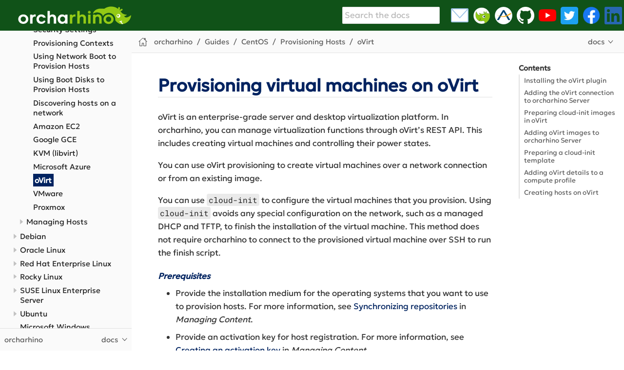

--- FILE ---
content_type: text/html
request_url: https://docs.orcharhino.com/or/docs/sources/guides/centos/provisioning_hosts/ovirt.html
body_size: 12859
content:
<!DOCTYPE html>
<html lang="en">
  <head>
    <meta charset="utf-8">
    <meta name="viewport" content="width=device-width,initial-scale=1">
    <title>Provisioning virtual machines on oVirt - orcharhino documentation</title>
    <link rel="canonical" href="https://docs.orcharhino.com/or/docs/sources/guides/centos/provisioning_hosts/ovirt.html">
    <meta name="generator" content="Antora 3.1.10">
    <link rel="stylesheet" href="../../../../../../_/css/site.css">
    <script>
    var _mtm = window._mtm = window._mtm || [];
    _mtm.push({'mtm.startTime': (new Date().getTime()), 'event': 'mtm.Start'});
    var d=document, g=d.createElement('script'), s=d.getElementsByTagName('script')[0];
    g.async=true; g.src='https://cdn.matomo.cloud/atix.matomo.cloud/container_2gF1gVTD.js'; s.parentNode.insertBefore(g,s);
    </script>
    <script>
      var _paq = window._paq = window._paq || [];
      _paq.push(["disableCookies"]);
      _paq.push(['trackPageView']);
      _paq.push(['enableLinkTracking']);
      (function() {
        var u="https://atix.matomo.cloud/";
        _paq.push(['setTrackerUrl', u+'matomo.php']);
        _paq.push(['setSiteId', '4']);
        var d=document, g=d.createElement('script'), s=d.getElementsByTagName('script')[0];
        g.async=true; g.src='https://cdn.matomo.cloud/atix.matomo.cloud/matomo.js'; s.parentNode.insertBefore(g,s);
      })();
    </script>
    <noscript><p><img referrerpolicy="no-referrer-when-downgrade" src="https://atix.matomo.cloud/matomo.php?idsite=4&amp;rec=1" style="border:0;" alt="" /></p></noscript>
    <link rel="icon" href="../../../../../../_/img/orcharhino_favicon.ico" type="image/x-icon">
  </head>
  <body class="article">
<header class="header">
  <nav class="navbar">
    <div class="navbar-brand">
      <img src="../../../../../../_/img/orcharhino_logo.svg" alt="orcharhino logo">
      <div class="navbar-item search hide-for-print">
        <div id="search-field" class="field">
          <input id="search-input" type="text" placeholder="Search the docs">
        </div>
      </div>
      <button class="navbar-burger" aria-controls="topbar-nav" aria-expanded="false" aria-label="Toggle main menu">
        <span></span>
        <span></span>
        <span></span>
      </button>
    </div>
    <div id="topbar-nav" class="navbar-menu">
      <div class="navbar-end">
        <a class="navbar-item" href="mailto:sales@orcharhino.com" target="_blank"><img class="icon" src="../../../../../../_/img/letter.svg" alt="Contact us: sales@orcharhino.com"></a>
        <a class="navbar-item" href="https://orcharhino.com/" target="_blank"><img class="icon" src="../../../../../../_/img/orcharhino_icon.svg" alt="orcharhino"></a>
        <a class="navbar-item" href="https://atix.de/" target="_blank"><img class="icon" src="../../../../../../_/img/atix_circle_logo.svg" alt="ATIX AG"></a>
        <a class="navbar-item" href="https://github.com/ATIX-AG" target="_blank"><img class="icon" src="../../../../../../_/img/github.png" alt="ATIX AG at Github"></a>
        <a class="navbar-item" href="https://www.youtube.com/channel/UCndfR09jIJBlVP4U7NIvmJw" target="_blank"><img class="icon" src="../../../../../../_/img/youtube.png" alt="orcharhino at Youtube"></a>
        <a class="navbar-item" href="https://twitter.com/orcharhino" target="_blank"><img class="icon" src="../../../../../../_/img/twitter.png" alt="orcharhino at Twitter"></a>
        <a class="navbar-item" href="https://www.facebook.com/ATIXDE/" target="_blank"><img class="icon" src="../../../../../../_/img/facebook.png" alt="ATIX AG at Facebook"></a>
        <a class="navbar-item" href="https://www.linkedin.com/company/atix-ag/" target="_blank"><img class="icon" src="../../../../../../_/img/linkedin.png" alt="ATIX AG at LinkedIn"></a>
      </div>
    </div>
  </nav>
</header>
<div class="body">
<div class="nav-container" data-component="or" data-version="docs">
  <aside class="nav">
    <div class="panels">
<div class="nav-panel-menu is-active" data-panel="menu">
  <nav class="nav-menu">
    <button class="nav-menu-toggle" aria-label="Toggle expand/collapse all" style="display: none"></button>
    <h3 class="title"><a href="../../../../index.html">orcharhino</a></h3>
<ul class="nav-list">
  <li class="nav-item" data-depth="0">
<ul class="nav-list">
  <li class="nav-item" data-depth="1">
    <button class="nav-item-toggle"></button>
    <a class="nav-link" href="../../../introduction.html">Introduction</a>
<ul class="nav-list">
  <li class="nav-item" data-depth="2">
    <a class="nav-link" href="../../../introduction/orcharhino_basics.html">orcharhino Basics</a>
  </li>
  <li class="nav-item" data-depth="2">
    <a class="nav-link" href="../../../introduction/topline_features.html">Topline Features</a>
  </li>
  <li class="nav-item" data-depth="2">
    <a class="nav-link" href="../../../introduction/technical_previews.html">Technical Previews</a>
  </li>
  <li class="nav-item" data-depth="2">
    <a class="nav-link" href="../../../introduction/architecture_overview.html">Architecture Overview</a>
  </li>
  <li class="nav-item" data-depth="2">
    <a class="nav-link" href="../../../introduction/first_steps.html">First Steps</a>
  </li>
  <li class="nav-item" data-depth="2">
    <a class="nav-link" href="../../../introduction/orcharhino_management_ui.html">orcharhino Management UI</a>
  </li>
</ul>
  </li>
  <li class="nav-item" data-depth="1">
    <button class="nav-item-toggle"></button>
    <a class="nav-link" href="../../../installation_and_maintenance.html">Installation and Maintenance</a>
<ul class="nav-list">
  <li class="nav-item" data-depth="2">
    <a class="nav-link" href="../../../installation_and_maintenance/installing_orcharhino_server.html">Installing orcharhino Server</a>
  </li>
  <li class="nav-item" data-depth="2">
    <a class="nav-link" href="../../../installation_and_maintenance/installing_orcharhino_server_offline.html">Installing orcharhino Server (Offline)</a>
  </li>
  <li class="nav-item" data-depth="2">
    <a class="nav-link" href="../../../installation_and_maintenance/installing_orcharhino_server_cloud_init.html">Installing orcharhino Server (Cloud-Init)</a>
  </li>
  <li class="nav-item" data-depth="2">
    <a class="nav-link" href="../../../installation_and_maintenance/installing_orcharhino_proxy_server.html">Installing orcharhino Proxy Server</a>
  </li>
  <li class="nav-item" data-depth="2">
    <a class="nav-link" href="../../../installation_and_maintenance/installing_orcharhino_proxy_server_on_windows.html">Installing orcharhino Proxy Server on Windows</a>
  </li>
  <li class="nav-item" data-depth="2">
    <a class="nav-link" href="../../../installation_and_maintenance/updating_orcharhino.html">Updating orcharhino</a>
  </li>
  <li class="nav-item" data-depth="2">
    <a class="nav-link" href="../../../installation_and_maintenance/upgrading_orcharhino_server.html">Upgrading orcharhino Server</a>
  </li>
  <li class="nav-item" data-depth="2">
    <a class="nav-link" href="../../../installation_and_maintenance/upgrading_orcharhino_server_offline.html">Upgrading orcharhino Server (Offline)</a>
  </li>
  <li class="nav-item" data-depth="2">
    <a class="nav-link" href="../../../installation_and_maintenance/upgrading_orcharhino_proxy_server.html">Upgrading orcharhino Proxy Server</a>
  </li>
  <li class="nav-item" data-depth="2">
    <a class="nav-link" href="../../../installation_and_maintenance/upgrading_orcharhino_clients.html">Upgrading orcharhino Clients</a>
  </li>
  <li class="nav-item" data-depth="2">
    <a class="nav-link" href="../../../installation_and_maintenance/backing_up_orcharhino.html">Backing Up orcharhino</a>
  </li>
  <li class="nav-item" data-depth="2">
    <a class="nav-link" href="../../../installation_and_maintenance/securing_orcharhino.html">Securing orcharhino</a>
  </li>
  <li class="nav-item" data-depth="2">
    <a class="nav-link" href="../../../installation_and_maintenance/using_orcharhino_subscription_keys.html">Using orcharhino Subscription Keys</a>
  </li>
  <li class="nav-item" data-depth="2">
    <a class="nav-link" href="../../../installation_and_maintenance/using_custom_certificates.html">Using Custom Certificates</a>
  </li>
  <li class="nav-item" data-depth="2">
    <a class="nav-link" href="../../../installation_and_maintenance/using_foreman_ansible_modules.html">Using Foreman Ansible Modules</a>
  </li>
  <li class="nav-item" data-depth="2">
    <a class="nav-link" href="../../../installation_and_maintenance/using_http_proxies.html">Using HTTP Proxies</a>
  </li>
  <li class="nav-item" data-depth="2">
    <a class="nav-link" href="../../../installation_and_maintenance/using_pulp_cli.html">Using Pulp CLI</a>
  </li>
</ul>
  </li>
  <li class="nav-item" data-depth="1">
    <button class="nav-item-toggle"></button>
    <a class="nav-link" href="../../../configuration_management.html">Configuration Management</a>
<ul class="nav-list">
  <li class="nav-item" data-depth="2">
    <a class="nav-link" href="../../../configuration_management/ansible.html">Ansible</a>
  </li>
  <li class="nav-item" data-depth="2">
    <a class="nav-link" href="../../../configuration_management/puppet.html">Puppet</a>
  </li>
  <li class="nav-item" data-depth="2">
    <a class="nav-link" href="../../../configuration_management/salt.html">Salt</a>
  </li>
  <li class="nav-item" data-depth="2">
    <a class="nav-link" href="../../../configuration_management/synchronizing_configuration_management_objects.html">Synchronizing Configuration Management Objects</a>
  </li>
</ul>
  </li>
  <li class="nav-item" data-depth="1">
    <button class="nav-item-toggle"></button>
    <a class="nav-link" href="../../../compute_resources.html">Compute Resources</a>
<ul class="nav-list">
  <li class="nav-item" data-depth="2">
    <a class="nav-link" href="../../../compute_resources/amazon_ec2.html">Amazon EC2</a>
  </li>
  <li class="nav-item" data-depth="2">
    <a class="nav-link" href="../../../compute_resources/google_gce.html">Google GCE</a>
  </li>
  <li class="nav-item" data-depth="2">
    <a class="nav-link" href="../../../compute_resources/kvm.html">KVM</a>
  </li>
  <li class="nav-item" data-depth="2">
    <a class="nav-link" href="../../../compute_resources/microsoft_azure.html">Microsoft Azure</a>
  </li>
  <li class="nav-item" data-depth="2">
    <a class="nav-link" href="../../../compute_resources/ovirt.html">oVirt</a>
  </li>
  <li class="nav-item" data-depth="2">
    <a class="nav-link" href="../../../compute_resources/proxmox.html">Proxmox</a>
  </li>
  <li class="nav-item" data-depth="2">
    <a class="nav-link" href="../../../compute_resources/vmware.html">VMware</a>
  </li>
</ul>
  </li>
  <li class="nav-item" data-depth="1">
    <button class="nav-item-toggle"></button>
    <a class="nav-link" href="../../../guides.html">Guides</a>
<ul class="nav-list">
  <li class="nav-item" data-depth="2">
    <a class="nav-link" href="../../administering_orcharhino.html">Administering orcharhino</a>
  </li>
  <li class="nav-item" data-depth="2">
    <a class="nav-link" href="../../integrating_provisioning_infrastructure_services.html">Integrating Provisioning Infrastructure Services</a>
  </li>
  <li class="nav-item" data-depth="2">
    <a class="nav-link" href="../../configuring_user_authentication.html">Configuring Authentication for orcharhino Users</a>
  </li>
  <li class="nav-item" data-depth="2">
    <a class="nav-link" href="../../managing_security_compliance.html">Managing Security Compliance</a>
  </li>
  <li class="nav-item" data-depth="2">
    <a class="nav-link" href="../../integrating_orcharhino_and_awx.html">Integrating orcharhino and AWX</a>
  </li>
  <li class="nav-item" data-depth="2">
    <a class="nav-link" href="../../configuring_orcharhino_proxies_with_a_load_balancer.html">Configuring orcharhino Proxies with a Load Balancer</a>
  </li>
  <li class="nav-item" data-depth="2">
    <a class="nav-link" href="../../ansible.html">Configuring hosts by using Ansible</a>
  </li>
  <li class="nav-item" data-depth="2">
    <a class="nav-link" href="../../puppet.html">Configuring hosts by using Puppet</a>
  </li>
  <li class="nav-item" data-depth="2">
    <a class="nav-link" href="../../salt.html">Configuring hosts by using Salt</a>
  </li>
  <li class="nav-item" data-depth="2">
    <a class="nav-link" href="../../managing_organizations_and_locations.html">Managing Organizations and Locations</a>
  </li>
  <li class="nav-item" data-depth="2">
    <a class="nav-link" href="../../deploying_an_internal_application.html">Deploying an Internal Application</a>
  </li>
  <li class="nav-item" data-depth="2">
    <a class="nav-link" href="../../planning_for_orcharhino.html">Planning for orcharhino</a>
  </li>
  <li class="nav-item" data-depth="2">
    <a class="nav-link" href="../../tuning_orcharhino.html">Tuning orcharhino</a>
  </li>
  <li class="nav-item" data-depth="2">
    <a class="nav-link" href="../../removing_orphaned_content.html">Removing orphaned content</a>
  </li>
  <li class="nav-item" data-depth="2">
    <a class="nav-link" href="../../using_hammer_cli.html">Using Hammer CLI</a>
  </li>
  <li class="nav-item" data-depth="2">
    <a class="nav-link" href="../../using_orcharhino_api.html">Using orcharhino API</a>
  </li>
  <li class="nav-item" data-depth="2">
    <span class="nav-text"><strong>OS-specific Guides</strong></span>
  </li>
  <li class="nav-item" data-depth="2">
    <button class="nav-item-toggle"></button>
    <a class="nav-link" href="../../almalinux.html">AlmaLinux</a>
<ul class="nav-list">
  <li class="nav-item" data-depth="3">
    <button class="nav-item-toggle"></button>
    <a class="nav-link" href="../../almalinux/managing_content.html">Managing Content</a>
<ul class="nav-list">
  <li class="nav-item" data-depth="4">
    <a class="nav-link" href="../../almalinux/managing_content/introduction.html">Introduction</a>
  </li>
  <li class="nav-item" data-depth="4">
    <a class="nav-link" href="../../almalinux/managing_content/managing_alternate_content_sources.html">Managing Alternate Content Sources</a>
  </li>
  <li class="nav-item" data-depth="4">
    <a class="nav-link" href="../../almalinux/managing_content/importing_content.html">Importing Content</a>
  </li>
  <li class="nav-item" data-depth="4">
    <a class="nav-link" href="../../almalinux/managing_content/restricting_hosts_access_to_content.html">Restricting Hosts' Access to Content</a>
  </li>
  <li class="nav-item" data-depth="4">
    <a class="nav-link" href="../../almalinux/managing_content/managing_application_lifecycles.html">Managing Application Lifecycles</a>
  </li>
  <li class="nav-item" data-depth="4">
    <a class="nav-link" href="../../almalinux/managing_content/managing_content_views.html">Managing Content Views</a>
  </li>
  <li class="nav-item" data-depth="4">
    <a class="nav-link" href="../../almalinux/managing_content/managing_content_view_environments.html">Managing Content View Environments</a>
  </li>
  <li class="nav-item" data-depth="4">
    <a class="nav-link" href="../../almalinux/managing_content/inter_server_synchronization.html">Inter-Server-Synchronization</a>
  </li>
  <li class="nav-item" data-depth="4">
    <a class="nav-link" href="../../almalinux/managing_content/managing_activation_keys.html">Managing Activation Keys</a>
  </li>
  <li class="nav-item" data-depth="4">
    <a class="nav-link" href="../../almalinux/managing_content/managing_errata.html">Managing Errata</a>
  </li>
  <li class="nav-item" data-depth="4">
    <a class="nav-link" href="../../almalinux/managing_content/managing_container_images.html">Managing Container Images</a>
  </li>
  <li class="nav-item" data-depth="4">
    <a class="nav-link" href="../../almalinux/managing_content/managing_flatpak_repositories.html">Managing Flatpak repositories</a>
  </li>
  <li class="nav-item" data-depth="4">
    <a class="nav-link" href="../../almalinux/managing_content/managing_iso_images.html">Managing ISO Images</a>
  </li>
  <li class="nav-item" data-depth="4">
    <a class="nav-link" href="../../almalinux/managing_content/managing_ansible_content.html">Managing Ansible Content</a>
  </li>
  <li class="nav-item" data-depth="4">
    <a class="nav-link" href="../../almalinux/managing_content/managing_custom_file_type_content.html">Managing Custom File Type Content</a>
  </li>
  <li class="nav-item" data-depth="4">
    <a class="nav-link" href="../../almalinux/managing_content/managing_python_type_content.html">Managing Python Type Content</a>
  </li>
</ul>
  </li>
  <li class="nav-item" data-depth="3">
    <button class="nav-item-toggle"></button>
    <a class="nav-link" href="../../almalinux/provisioning_hosts.html">Provisioning Hosts</a>
<ul class="nav-list">
  <li class="nav-item" data-depth="4">
    <a class="nav-link" href="../../almalinux/provisioning_hosts/introduction.html">Introduction</a>
  </li>
  <li class="nav-item" data-depth="4">
    <a class="nav-link" href="../../almalinux/provisioning_hosts/preparing_networking.html">Preparing Networking</a>
  </li>
  <li class="nav-item" data-depth="4">
    <a class="nav-link" href="../../almalinux/provisioning_hosts/preparing_provisioning_content.html">Preparing Provisioning Content</a>
  </li>
  <li class="nav-item" data-depth="4">
    <a class="nav-link" href="../../almalinux/provisioning_hosts/preparing_client_platforms.html">Preparing Client Platforms</a>
  </li>
  <li class="nav-item" data-depth="4">
    <a class="nav-link" href="../../almalinux/provisioning_hosts/preparing_templates_for_provisioning.html">Preparing Templates for Provisioning</a>
  </li>
  <li class="nav-item" data-depth="4">
    <a class="nav-link" href="../../almalinux/provisioning_hosts/security_settings.html">Security Settings</a>
  </li>
  <li class="nav-item" data-depth="4">
    <a class="nav-link" href="../../almalinux/provisioning_hosts/provisioning_contexts.html">Provisioning Contexts</a>
  </li>
  <li class="nav-item" data-depth="4">
    <a class="nav-link" href="../../almalinux/provisioning_hosts/using_network_boot_to_provision_hosts.html">Using Network Boot to Provision Hosts</a>
  </li>
  <li class="nav-item" data-depth="4">
    <a class="nav-link" href="../../almalinux/provisioning_hosts/using_boot_disks_to_provision_hosts.html">Using Boot Disks to Provision Hosts</a>
  </li>
  <li class="nav-item" data-depth="4">
    <a class="nav-link" href="../../almalinux/provisioning_hosts/discovery.html">Discovering hosts on a network</a>
  </li>
  <li class="nav-item" data-depth="4">
    <a class="nav-link" href="../../almalinux/provisioning_hosts/amazon_ec2.html">Amazon EC2</a>
  </li>
  <li class="nav-item" data-depth="4">
    <a class="nav-link" href="../../almalinux/provisioning_hosts/google_gce.html">Google GCE</a>
  </li>
  <li class="nav-item" data-depth="4">
    <a class="nav-link" href="../../almalinux/provisioning_hosts/kvm.html">KVM (libvirt)</a>
  </li>
  <li class="nav-item" data-depth="4">
    <a class="nav-link" href="../../almalinux/provisioning_hosts/microsoft_azure.html">Microsoft Azure</a>
  </li>
  <li class="nav-item" data-depth="4">
    <a class="nav-link" href="../../almalinux/provisioning_hosts/ovirt.html">oVirt</a>
  </li>
  <li class="nav-item" data-depth="4">
    <a class="nav-link" href="../../almalinux/provisioning_hosts/vmware.html">VMware</a>
  </li>
  <li class="nav-item" data-depth="4">
    <a class="nav-link" href="../../almalinux/provisioning_hosts/proxmox.html">Proxmox</a>
  </li>
</ul>
  </li>
  <li class="nav-item" data-depth="3">
    <button class="nav-item-toggle"></button>
    <a class="nav-link" href="../../almalinux/managing_hosts.html">Managing Hosts</a>
<ul class="nav-list">
  <li class="nav-item" data-depth="4">
    <a class="nav-link" href="../../almalinux/managing_hosts/overview.html">Overview of Hosts</a>
  </li>
  <li class="nav-item" data-depth="4">
    <a class="nav-link" href="../../almalinux/managing_hosts/administering_hosts.html">Administering Hosts</a>
  </li>
  <li class="nav-item" data-depth="4">
    <a class="nav-link" href="../../almalinux/managing_hosts/working_with_host_groups.html">Working with Host Groups</a>
  </li>
  <li class="nav-item" data-depth="4">
    <a class="nav-link" href="../../almalinux/managing_hosts/registering_hosts.html">Registering Hosts</a>
  </li>
  <li class="nav-item" data-depth="4">
    <a class="nav-link" href="../../almalinux/managing_hosts/adding_network_interfaces.html">Adding Network Interfaces</a>
  </li>
  <li class="nav-item" data-depth="4">
    <a class="nav-link" href="../../almalinux/managing_hosts/refreshing_the_self_signed_ca_certificate_on_hosts.html">Refreshing the self-signed CA certificate on hosts</a>
  </li>
  <li class="nav-item" data-depth="4">
    <a class="nav-link" href="../../almalinux/managing_hosts/cockpit.html">Host Management and Monitoring Using Cockpit</a>
  </li>
  <li class="nav-item" data-depth="4">
    <a class="nav-link" href="../../almalinux/managing_hosts/kernelcare.html">Live-Patching Hosts Using KernelCare</a>
  </li>
  <li class="nav-item" data-depth="4">
    <a class="nav-link" href="../../almalinux/managing_hosts/report_templates.html">Using Report Templates to Monitor Hosts</a>
  </li>
  <li class="nav-item" data-depth="4">
    <a class="nav-link" href="../../almalinux/managing_hosts/host_collections.html">Configuring Host Collections</a>
  </li>
  <li class="nav-item" data-depth="4">
    <a class="nav-link" href="../../almalinux/managing_hosts/remote_jobs.html">Configuring and Setting Up Remote Jobs</a>
  </li>
  <li class="nav-item" data-depth="4">
    <a class="nav-link" href="../../almalinux/managing_hosts/host_status.html">Host Status</a>
  </li>
  <li class="nav-item" data-depth="4">
    <a class="nav-link" href="../../almalinux/managing_hosts/managing_packages.html">Managing Packages</a>
  </li>
  <li class="nav-item" data-depth="4">
    <a class="nav-link" href="../../almalinux/managing_hosts/package_mode_and_image_mode_hosts.html">Package mode and image mode hosts</a>
  </li>
  <li class="nav-item" data-depth="4">
    <a class="nav-link" href="../../almalinux/managing_hosts/template_writing_reference.html">Template Writing Reference</a>
  </li>
  <li class="nav-item" data-depth="4">
    <a class="nav-link" href="../../almalinux/managing_hosts/job_template_examples_and_extensions.html">Job Template Examples and Extensions</a>
  </li>
</ul>
  </li>
</ul>
  </li>
  <li class="nav-item" data-depth="2">
    <button class="nav-item-toggle"></button>
    <a class="nav-link" href="../../amazon_linux.html">Amazon Linux</a>
<ul class="nav-list">
  <li class="nav-item" data-depth="3">
    <button class="nav-item-toggle"></button>
    <a class="nav-link" href="../../amazon_linux/managing_content.html">Managing Content</a>
<ul class="nav-list">
  <li class="nav-item" data-depth="4">
    <a class="nav-link" href="../../amazon_linux/managing_content/introduction.html">Introduction</a>
  </li>
  <li class="nav-item" data-depth="4">
    <a class="nav-link" href="../../amazon_linux/managing_content/managing_alternate_content_sources.html">Managing Alternate Content Sources</a>
  </li>
  <li class="nav-item" data-depth="4">
    <a class="nav-link" href="../../amazon_linux/managing_content/importing_content.html">Importing Content</a>
  </li>
  <li class="nav-item" data-depth="4">
    <a class="nav-link" href="../../amazon_linux/managing_content/restricting_hosts_access_to_content.html">Restricting Hosts' Access to Content</a>
  </li>
  <li class="nav-item" data-depth="4">
    <a class="nav-link" href="../../amazon_linux/managing_content/managing_application_lifecycles.html">Managing Application Lifecycles</a>
  </li>
  <li class="nav-item" data-depth="4">
    <a class="nav-link" href="../../amazon_linux/managing_content/managing_content_views.html">Managing Content Views</a>
  </li>
  <li class="nav-item" data-depth="4">
    <a class="nav-link" href="../../amazon_linux/managing_content/managing_content_view_environments.html">Managing Content View Environments</a>
  </li>
  <li class="nav-item" data-depth="4">
    <a class="nav-link" href="../../amazon_linux/managing_content/inter_server_synchronization.html">Inter-Server-Synchronization</a>
  </li>
  <li class="nav-item" data-depth="4">
    <a class="nav-link" href="../../amazon_linux/managing_content/managing_activation_keys.html">Managing Activation Keys</a>
  </li>
  <li class="nav-item" data-depth="4">
    <a class="nav-link" href="../../amazon_linux/managing_content/managing_errata.html">Managing Errata</a>
  </li>
  <li class="nav-item" data-depth="4">
    <a class="nav-link" href="../../amazon_linux/managing_content/managing_container_images.html">Managing Container Images</a>
  </li>
  <li class="nav-item" data-depth="4">
    <a class="nav-link" href="../../amazon_linux/managing_content/managing_flatpak_repositories.html">Managing Flatpak repositories</a>
  </li>
  <li class="nav-item" data-depth="4">
    <a class="nav-link" href="../../amazon_linux/managing_content/managing_iso_images.html">Managing ISO Images</a>
  </li>
  <li class="nav-item" data-depth="4">
    <a class="nav-link" href="../../amazon_linux/managing_content/managing_ansible_content.html">Managing Ansible Content</a>
  </li>
  <li class="nav-item" data-depth="4">
    <a class="nav-link" href="../../amazon_linux/managing_content/managing_custom_file_type_content.html">Managing Custom File Type Content</a>
  </li>
  <li class="nav-item" data-depth="4">
    <a class="nav-link" href="../../amazon_linux/managing_content/managing_python_type_content.html">Managing Python Type Content</a>
  </li>
</ul>
  </li>
  <li class="nav-item" data-depth="3">
    <button class="nav-item-toggle"></button>
    <a class="nav-link" href="../../amazon_linux/provisioning_hosts.html">Provisioning Hosts</a>
<ul class="nav-list">
  <li class="nav-item" data-depth="4">
    <a class="nav-link" href="../../amazon_linux/provisioning_hosts/introduction.html">Introduction</a>
  </li>
  <li class="nav-item" data-depth="4">
    <a class="nav-link" href="../../amazon_linux/provisioning_hosts/preparing_networking.html">Preparing Networking</a>
  </li>
  <li class="nav-item" data-depth="4">
    <a class="nav-link" href="../../amazon_linux/provisioning_hosts/preparing_provisioning_content.html">Preparing Provisioning Content</a>
  </li>
  <li class="nav-item" data-depth="4">
    <a class="nav-link" href="../../amazon_linux/provisioning_hosts/preparing_client_platforms.html">Preparing Client Platforms</a>
  </li>
  <li class="nav-item" data-depth="4">
    <a class="nav-link" href="../../amazon_linux/provisioning_hosts/preparing_templates_for_provisioning.html">Preparing Templates for Provisioning</a>
  </li>
  <li class="nav-item" data-depth="4">
    <a class="nav-link" href="../../amazon_linux/provisioning_hosts/security_settings.html">Security Settings</a>
  </li>
  <li class="nav-item" data-depth="4">
    <a class="nav-link" href="../../amazon_linux/provisioning_hosts/provisioning_contexts.html">Provisioning Contexts</a>
  </li>
  <li class="nav-item" data-depth="4">
    <a class="nav-link" href="../../amazon_linux/provisioning_hosts/using_network_boot_to_provision_hosts.html">Using Network Boot to Provision Hosts</a>
  </li>
  <li class="nav-item" data-depth="4">
    <a class="nav-link" href="../../amazon_linux/provisioning_hosts/using_boot_disks_to_provision_hosts.html">Using Boot Disks to Provision Hosts</a>
  </li>
  <li class="nav-item" data-depth="4">
    <a class="nav-link" href="../../amazon_linux/provisioning_hosts/discovery.html">Discovering hosts on a network</a>
  </li>
  <li class="nav-item" data-depth="4">
    <a class="nav-link" href="../../amazon_linux/provisioning_hosts/amazon_ec2.html">Amazon EC2</a>
  </li>
  <li class="nav-item" data-depth="4">
    <a class="nav-link" href="../../amazon_linux/provisioning_hosts/google_gce.html">Google GCE</a>
  </li>
  <li class="nav-item" data-depth="4">
    <a class="nav-link" href="../../amazon_linux/provisioning_hosts/kvm.html">KVM (libvirt)</a>
  </li>
  <li class="nav-item" data-depth="4">
    <a class="nav-link" href="../../amazon_linux/provisioning_hosts/microsoft_azure.html">Microsoft Azure</a>
  </li>
  <li class="nav-item" data-depth="4">
    <a class="nav-link" href="../../amazon_linux/provisioning_hosts/ovirt.html">oVirt</a>
  </li>
  <li class="nav-item" data-depth="4">
    <a class="nav-link" href="../../amazon_linux/provisioning_hosts/vmware.html">VMware</a>
  </li>
  <li class="nav-item" data-depth="4">
    <a class="nav-link" href="../../amazon_linux/provisioning_hosts/proxmox.html">Proxmox</a>
  </li>
</ul>
  </li>
  <li class="nav-item" data-depth="3">
    <button class="nav-item-toggle"></button>
    <a class="nav-link" href="../../amazon_linux/managing_hosts.html">Managing Hosts</a>
<ul class="nav-list">
  <li class="nav-item" data-depth="4">
    <a class="nav-link" href="../../amazon_linux/managing_hosts/overview.html">Overview of Hosts</a>
  </li>
  <li class="nav-item" data-depth="4">
    <a class="nav-link" href="../../amazon_linux/managing_hosts/administering_hosts.html">Administering Hosts</a>
  </li>
  <li class="nav-item" data-depth="4">
    <a class="nav-link" href="../../amazon_linux/managing_hosts/working_with_host_groups.html">Working with Host Groups</a>
  </li>
  <li class="nav-item" data-depth="4">
    <a class="nav-link" href="../../amazon_linux/managing_hosts/registering_hosts.html">Registering Hosts</a>
  </li>
  <li class="nav-item" data-depth="4">
    <a class="nav-link" href="../../amazon_linux/managing_hosts/adding_network_interfaces.html">Adding Network Interfaces</a>
  </li>
  <li class="nav-item" data-depth="4">
    <a class="nav-link" href="../../amazon_linux/managing_hosts/refreshing_the_self_signed_ca_certificate_on_hosts.html">Refreshing the self-signed CA certificate on hosts</a>
  </li>
  <li class="nav-item" data-depth="4">
    <a class="nav-link" href="../../amazon_linux/managing_hosts/cockpit.html">Host Management and Monitoring Using Cockpit</a>
  </li>
  <li class="nav-item" data-depth="4">
    <a class="nav-link" href="../../amazon_linux/managing_hosts/report_templates.html">Using Report Templates to Monitor Hosts</a>
  </li>
  <li class="nav-item" data-depth="4">
    <a class="nav-link" href="../../amazon_linux/managing_hosts/host_collections.html">Configuring Host Collections</a>
  </li>
  <li class="nav-item" data-depth="4">
    <a class="nav-link" href="../../amazon_linux/managing_hosts/remote_jobs.html">Configuring and Setting Up Remote Jobs</a>
  </li>
  <li class="nav-item" data-depth="4">
    <a class="nav-link" href="../../amazon_linux/managing_hosts/host_status.html">Host Status</a>
  </li>
  <li class="nav-item" data-depth="4">
    <a class="nav-link" href="../../amazon_linux/managing_hosts/managing_packages.html">Managing Packages</a>
  </li>
  <li class="nav-item" data-depth="4">
    <a class="nav-link" href="../../amazon_linux/managing_hosts/package_mode_and_image_mode_hosts.html">Package mode and image mode hosts</a>
  </li>
  <li class="nav-item" data-depth="4">
    <a class="nav-link" href="../../amazon_linux/managing_hosts/template_writing_reference.html">Template Writing Reference</a>
  </li>
  <li class="nav-item" data-depth="4">
    <a class="nav-link" href="../../amazon_linux/managing_hosts/job_template_examples_and_extensions.html">Job Template Examples and Extensions</a>
  </li>
</ul>
  </li>
</ul>
  </li>
  <li class="nav-item" data-depth="2">
    <button class="nav-item-toggle"></button>
    <a class="nav-link" href="../../centos.html">CentOS</a>
<ul class="nav-list">
  <li class="nav-item" data-depth="3">
    <button class="nav-item-toggle"></button>
    <a class="nav-link" href="../managing_content.html">Managing Content</a>
<ul class="nav-list">
  <li class="nav-item" data-depth="4">
    <a class="nav-link" href="../managing_content/introduction.html">Introduction</a>
  </li>
  <li class="nav-item" data-depth="4">
    <a class="nav-link" href="../managing_content/managing_alternate_content_sources.html">Managing Alternate Content Sources</a>
  </li>
  <li class="nav-item" data-depth="4">
    <a class="nav-link" href="../managing_content/importing_content.html">Importing Content</a>
  </li>
  <li class="nav-item" data-depth="4">
    <a class="nav-link" href="../managing_content/restricting_hosts_access_to_content.html">Restricting Hosts' Access to Content</a>
  </li>
  <li class="nav-item" data-depth="4">
    <a class="nav-link" href="../managing_content/managing_application_lifecycles.html">Managing Application Lifecycles</a>
  </li>
  <li class="nav-item" data-depth="4">
    <a class="nav-link" href="../managing_content/managing_content_views.html">Managing Content Views</a>
  </li>
  <li class="nav-item" data-depth="4">
    <a class="nav-link" href="../managing_content/managing_content_view_environments.html">Managing Content View Environments</a>
  </li>
  <li class="nav-item" data-depth="4">
    <a class="nav-link" href="../managing_content/inter_server_synchronization.html">Inter-Server-Synchronization</a>
  </li>
  <li class="nav-item" data-depth="4">
    <a class="nav-link" href="../managing_content/managing_activation_keys.html">Managing Activation Keys</a>
  </li>
  <li class="nav-item" data-depth="4">
    <a class="nav-link" href="../managing_content/managing_errata.html">Managing Errata</a>
  </li>
  <li class="nav-item" data-depth="4">
    <a class="nav-link" href="../managing_content/managing_container_images.html">Managing Container Images</a>
  </li>
  <li class="nav-item" data-depth="4">
    <a class="nav-link" href="../managing_content/managing_flatpak_repositories.html">Managing Flatpak repositories</a>
  </li>
  <li class="nav-item" data-depth="4">
    <a class="nav-link" href="../managing_content/managing_iso_images.html">Managing ISO Images</a>
  </li>
  <li class="nav-item" data-depth="4">
    <a class="nav-link" href="../managing_content/managing_ansible_content.html">Managing Ansible Content</a>
  </li>
  <li class="nav-item" data-depth="4">
    <a class="nav-link" href="../managing_content/managing_custom_file_type_content.html">Managing Custom File Type Content</a>
  </li>
  <li class="nav-item" data-depth="4">
    <a class="nav-link" href="../managing_content/managing_python_type_content.html">Managing Python Type Content</a>
  </li>
</ul>
  </li>
  <li class="nav-item" data-depth="3">
    <button class="nav-item-toggle"></button>
    <a class="nav-link" href="../provisioning_hosts.html">Provisioning Hosts</a>
<ul class="nav-list">
  <li class="nav-item" data-depth="4">
    <a class="nav-link" href="introduction.html">Introduction</a>
  </li>
  <li class="nav-item" data-depth="4">
    <a class="nav-link" href="preparing_networking.html">Preparing Networking</a>
  </li>
  <li class="nav-item" data-depth="4">
    <a class="nav-link" href="preparing_provisioning_content.html">Preparing Provisioning Content</a>
  </li>
  <li class="nav-item" data-depth="4">
    <a class="nav-link" href="preparing_client_platforms.html">Preparing Client Platforms</a>
  </li>
  <li class="nav-item" data-depth="4">
    <a class="nav-link" href="preparing_templates_for_provisioning.html">Preparing Templates for Provisioning</a>
  </li>
  <li class="nav-item" data-depth="4">
    <a class="nav-link" href="security_settings.html">Security Settings</a>
  </li>
  <li class="nav-item" data-depth="4">
    <a class="nav-link" href="provisioning_contexts.html">Provisioning Contexts</a>
  </li>
  <li class="nav-item" data-depth="4">
    <a class="nav-link" href="using_network_boot_to_provision_hosts.html">Using Network Boot to Provision Hosts</a>
  </li>
  <li class="nav-item" data-depth="4">
    <a class="nav-link" href="using_boot_disks_to_provision_hosts.html">Using Boot Disks to Provision Hosts</a>
  </li>
  <li class="nav-item" data-depth="4">
    <a class="nav-link" href="discovery.html">Discovering hosts on a network</a>
  </li>
  <li class="nav-item" data-depth="4">
    <a class="nav-link" href="amazon_ec2.html">Amazon EC2</a>
  </li>
  <li class="nav-item" data-depth="4">
    <a class="nav-link" href="google_gce.html">Google GCE</a>
  </li>
  <li class="nav-item" data-depth="4">
    <a class="nav-link" href="kvm.html">KVM (libvirt)</a>
  </li>
  <li class="nav-item" data-depth="4">
    <a class="nav-link" href="microsoft_azure.html">Microsoft Azure</a>
  </li>
  <li class="nav-item is-current-page" data-depth="4">
    <a class="nav-link" href="ovirt.html">oVirt</a>
  </li>
  <li class="nav-item" data-depth="4">
    <a class="nav-link" href="vmware.html">VMware</a>
  </li>
  <li class="nav-item" data-depth="4">
    <a class="nav-link" href="proxmox.html">Proxmox</a>
  </li>
</ul>
  </li>
  <li class="nav-item" data-depth="3">
    <button class="nav-item-toggle"></button>
    <a class="nav-link" href="../managing_hosts.html">Managing Hosts</a>
<ul class="nav-list">
  <li class="nav-item" data-depth="4">
    <a class="nav-link" href="../managing_hosts/overview.html">Overview of Hosts</a>
  </li>
  <li class="nav-item" data-depth="4">
    <a class="nav-link" href="../managing_hosts/administering_hosts.html">Administering Hosts</a>
  </li>
  <li class="nav-item" data-depth="4">
    <a class="nav-link" href="../managing_hosts/working_with_host_groups.html">Working with Host Groups</a>
  </li>
  <li class="nav-item" data-depth="4">
    <a class="nav-link" href="../managing_hosts/registering_hosts.html">Registering Hosts</a>
  </li>
  <li class="nav-item" data-depth="4">
    <a class="nav-link" href="../managing_hosts/adding_network_interfaces.html">Adding Network Interfaces</a>
  </li>
  <li class="nav-item" data-depth="4">
    <a class="nav-link" href="../managing_hosts/refreshing_the_self_signed_ca_certificate_on_hosts.html">Refreshing the self-signed CA certificate on hosts</a>
  </li>
  <li class="nav-item" data-depth="4">
    <a class="nav-link" href="../managing_hosts/cockpit.html">Host Management and Monitoring Using Cockpit</a>
  </li>
  <li class="nav-item" data-depth="4">
    <a class="nav-link" href="../managing_hosts/kernelcare.html">Live-Patching Hosts Using KernelCare</a>
  </li>
  <li class="nav-item" data-depth="4">
    <a class="nav-link" href="../managing_hosts/report_templates.html">Using Report Templates to Monitor Hosts</a>
  </li>
  <li class="nav-item" data-depth="4">
    <a class="nav-link" href="../managing_hosts/host_collections.html">Configuring Host Collections</a>
  </li>
  <li class="nav-item" data-depth="4">
    <a class="nav-link" href="../managing_hosts/remote_jobs.html">Configuring and Setting Up Remote Jobs</a>
  </li>
  <li class="nav-item" data-depth="4">
    <a class="nav-link" href="../managing_hosts/host_status.html">Host Status</a>
  </li>
  <li class="nav-item" data-depth="4">
    <a class="nav-link" href="../managing_hosts/managing_packages.html">Managing Packages</a>
  </li>
  <li class="nav-item" data-depth="4">
    <a class="nav-link" href="../managing_hosts/package_mode_and_image_mode_hosts.html">Package mode and image mode hosts</a>
  </li>
  <li class="nav-item" data-depth="4">
    <a class="nav-link" href="../managing_hosts/template_writing_reference.html">Template Writing Reference</a>
  </li>
  <li class="nav-item" data-depth="4">
    <a class="nav-link" href="../managing_hosts/job_template_examples_and_extensions.html">Job Template Examples and Extensions</a>
  </li>
</ul>
  </li>
</ul>
  </li>
  <li class="nav-item" data-depth="2">
    <button class="nav-item-toggle"></button>
    <a class="nav-link" href="../../debian.html">Debian</a>
<ul class="nav-list">
  <li class="nav-item" data-depth="3">
    <button class="nav-item-toggle"></button>
    <a class="nav-link" href="../../debian/managing_content.html">Managing Content</a>
<ul class="nav-list">
  <li class="nav-item" data-depth="4">
    <a class="nav-link" href="../../debian/managing_content/introduction.html">Introduction</a>
  </li>
  <li class="nav-item" data-depth="4">
    <a class="nav-link" href="../../debian/managing_content/managing_alternate_content_sources.html">Managing Alternate Content Sources</a>
  </li>
  <li class="nav-item" data-depth="4">
    <a class="nav-link" href="../../debian/managing_content/importing_content.html">Importing Content</a>
  </li>
  <li class="nav-item" data-depth="4">
    <a class="nav-link" href="../../debian/managing_content/restricting_hosts_access_to_content.html">Restricting Hosts' Access to Content</a>
  </li>
  <li class="nav-item" data-depth="4">
    <a class="nav-link" href="../../debian/managing_content/managing_application_lifecycles.html">Managing Application Lifecycles</a>
  </li>
  <li class="nav-item" data-depth="4">
    <a class="nav-link" href="../../debian/managing_content/managing_content_views.html">Managing Content Views</a>
  </li>
  <li class="nav-item" data-depth="4">
    <a class="nav-link" href="../../debian/managing_content/managing_content_view_environments.html">Managing Content View Environments</a>
  </li>
  <li class="nav-item" data-depth="4">
    <a class="nav-link" href="../../debian/managing_content/inter_server_synchronization.html">Inter-Server-Synchronization</a>
  </li>
  <li class="nav-item" data-depth="4">
    <a class="nav-link" href="../../debian/managing_content/managing_activation_keys.html">Managing Activation Keys</a>
  </li>
  <li class="nav-item" data-depth="4">
    <a class="nav-link" href="../../debian/managing_content/managing_errata.html">Managing Errata</a>
  </li>
  <li class="nav-item" data-depth="4">
    <a class="nav-link" href="../../debian/managing_content/managing_container_images.html">Managing Container Images</a>
  </li>
  <li class="nav-item" data-depth="4">
    <a class="nav-link" href="../../debian/managing_content/managing_flatpak_repositories.html">Managing Flatpak repositories</a>
  </li>
  <li class="nav-item" data-depth="4">
    <a class="nav-link" href="../../debian/managing_content/managing_iso_images.html">Managing ISO Images</a>
  </li>
  <li class="nav-item" data-depth="4">
    <a class="nav-link" href="../../debian/managing_content/managing_ansible_content.html">Managing Ansible Content</a>
  </li>
  <li class="nav-item" data-depth="4">
    <a class="nav-link" href="../../debian/managing_content/managing_custom_file_type_content.html">Managing Custom File Type Content</a>
  </li>
  <li class="nav-item" data-depth="4">
    <a class="nav-link" href="../../debian/managing_content/managing_python_type_content.html">Managing Python Type Content</a>
  </li>
</ul>
  </li>
  <li class="nav-item" data-depth="3">
    <button class="nav-item-toggle"></button>
    <a class="nav-link" href="../../debian/provisioning_hosts.html">Provisioning Hosts</a>
<ul class="nav-list">
  <li class="nav-item" data-depth="4">
    <a class="nav-link" href="../../debian/provisioning_hosts/introduction.html">Introduction</a>
  </li>
  <li class="nav-item" data-depth="4">
    <a class="nav-link" href="../../debian/provisioning_hosts/preparing_networking.html">Preparing Networking</a>
  </li>
  <li class="nav-item" data-depth="4">
    <a class="nav-link" href="../../debian/provisioning_hosts/preparing_provisioning_content.html">Preparing Provisioning Content</a>
  </li>
  <li class="nav-item" data-depth="4">
    <a class="nav-link" href="../../debian/provisioning_hosts/preparing_client_platforms.html">Preparing Client Platforms</a>
  </li>
  <li class="nav-item" data-depth="4">
    <a class="nav-link" href="../../debian/provisioning_hosts/preparing_templates_for_provisioning.html">Preparing Templates for Provisioning</a>
  </li>
  <li class="nav-item" data-depth="4">
    <a class="nav-link" href="../../debian/provisioning_hosts/security_settings.html">Security Settings</a>
  </li>
  <li class="nav-item" data-depth="4">
    <a class="nav-link" href="../../debian/provisioning_hosts/provisioning_contexts.html">Provisioning Contexts</a>
  </li>
  <li class="nav-item" data-depth="4">
    <a class="nav-link" href="../../debian/provisioning_hosts/using_network_boot_to_provision_hosts.html">Using Network Boot to Provision Hosts</a>
  </li>
  <li class="nav-item" data-depth="4">
    <a class="nav-link" href="../../debian/provisioning_hosts/using_boot_disks_to_provision_hosts.html">Using Boot Disks to Provision Hosts</a>
  </li>
  <li class="nav-item" data-depth="4">
    <a class="nav-link" href="../../debian/provisioning_hosts/discovery.html">Discovering hosts on a network</a>
  </li>
  <li class="nav-item" data-depth="4">
    <a class="nav-link" href="../../debian/provisioning_hosts/amazon_ec2.html">Amazon EC2</a>
  </li>
  <li class="nav-item" data-depth="4">
    <a class="nav-link" href="../../debian/provisioning_hosts/google_gce.html">Google GCE</a>
  </li>
  <li class="nav-item" data-depth="4">
    <a class="nav-link" href="../../debian/provisioning_hosts/kvm.html">KVM (libvirt)</a>
  </li>
  <li class="nav-item" data-depth="4">
    <a class="nav-link" href="../../debian/provisioning_hosts/microsoft_azure.html">Microsoft Azure</a>
  </li>
  <li class="nav-item" data-depth="4">
    <a class="nav-link" href="../../debian/provisioning_hosts/ovirt.html">oVirt</a>
  </li>
  <li class="nav-item" data-depth="4">
    <a class="nav-link" href="../../debian/provisioning_hosts/vmware.html">VMware</a>
  </li>
  <li class="nav-item" data-depth="4">
    <a class="nav-link" href="../../debian/provisioning_hosts/proxmox.html">Proxmox</a>
  </li>
</ul>
  </li>
  <li class="nav-item" data-depth="3">
    <button class="nav-item-toggle"></button>
    <a class="nav-link" href="../../debian/managing_hosts.html">Managing Hosts</a>
<ul class="nav-list">
  <li class="nav-item" data-depth="4">
    <a class="nav-link" href="../../debian/managing_hosts/overview.html">Overview of Hosts</a>
  </li>
  <li class="nav-item" data-depth="4">
    <a class="nav-link" href="../../debian/managing_hosts/administering_hosts.html">Administering Hosts</a>
  </li>
  <li class="nav-item" data-depth="4">
    <a class="nav-link" href="../../debian/managing_hosts/working_with_host_groups.html">Working with Host Groups</a>
  </li>
  <li class="nav-item" data-depth="4">
    <a class="nav-link" href="../../debian/managing_hosts/registering_hosts.html">Registering Hosts</a>
  </li>
  <li class="nav-item" data-depth="4">
    <a class="nav-link" href="../../debian/managing_hosts/adding_network_interfaces.html">Adding Network Interfaces</a>
  </li>
  <li class="nav-item" data-depth="4">
    <a class="nav-link" href="../../debian/managing_hosts/refreshing_the_self_signed_ca_certificate_on_hosts.html">Refreshing the self-signed CA certificate on hosts</a>
  </li>
  <li class="nav-item" data-depth="4">
    <a class="nav-link" href="../../debian/managing_hosts/cockpit.html">Host Management and Monitoring Using Cockpit</a>
  </li>
  <li class="nav-item" data-depth="4">
    <a class="nav-link" href="../../debian/managing_hosts/report_templates.html">Using Report Templates to Monitor Hosts</a>
  </li>
  <li class="nav-item" data-depth="4">
    <a class="nav-link" href="../../debian/managing_hosts/host_collections.html">Configuring Host Collections</a>
  </li>
  <li class="nav-item" data-depth="4">
    <a class="nav-link" href="../../debian/managing_hosts/remote_jobs.html">Configuring and Setting Up Remote Jobs</a>
  </li>
  <li class="nav-item" data-depth="4">
    <a class="nav-link" href="../../debian/managing_hosts/host_status.html">Host Status</a>
  </li>
  <li class="nav-item" data-depth="4">
    <a class="nav-link" href="../../debian/managing_hosts/managing_packages.html">Managing Packages</a>
  </li>
  <li class="nav-item" data-depth="4">
    <a class="nav-link" href="../../debian/managing_hosts/package_mode_and_image_mode_hosts.html">Package mode and image mode hosts</a>
  </li>
  <li class="nav-item" data-depth="4">
    <a class="nav-link" href="../../debian/managing_hosts/template_writing_reference.html">Template Writing Reference</a>
  </li>
  <li class="nav-item" data-depth="4">
    <a class="nav-link" href="../../debian/managing_hosts/job_template_examples_and_extensions.html">Job Template Examples and Extensions</a>
  </li>
</ul>
  </li>
</ul>
  </li>
  <li class="nav-item" data-depth="2">
    <button class="nav-item-toggle"></button>
    <a class="nav-link" href="../../oracle_linux.html">Oracle Linux</a>
<ul class="nav-list">
  <li class="nav-item" data-depth="3">
    <button class="nav-item-toggle"></button>
    <a class="nav-link" href="../../oracle_linux/managing_content.html">Managing Content</a>
<ul class="nav-list">
  <li class="nav-item" data-depth="4">
    <a class="nav-link" href="../../oracle_linux/managing_content/introduction.html">Introduction</a>
  </li>
  <li class="nav-item" data-depth="4">
    <a class="nav-link" href="../../oracle_linux/managing_content/managing_alternate_content_sources.html">Managing Alternate Content Sources</a>
  </li>
  <li class="nav-item" data-depth="4">
    <a class="nav-link" href="../../oracle_linux/managing_content/importing_content.html">Importing Content</a>
  </li>
  <li class="nav-item" data-depth="4">
    <a class="nav-link" href="../../oracle_linux/managing_content/restricting_hosts_access_to_content.html">Restricting Hosts' Access to Content</a>
  </li>
  <li class="nav-item" data-depth="4">
    <a class="nav-link" href="../../oracle_linux/managing_content/managing_application_lifecycles.html">Managing Application Lifecycles</a>
  </li>
  <li class="nav-item" data-depth="4">
    <a class="nav-link" href="../../oracle_linux/managing_content/managing_content_views.html">Managing Content Views</a>
  </li>
  <li class="nav-item" data-depth="4">
    <a class="nav-link" href="../../oracle_linux/managing_content/managing_content_view_environments.html">Managing Content View Environments</a>
  </li>
  <li class="nav-item" data-depth="4">
    <a class="nav-link" href="../../oracle_linux/managing_content/inter_server_synchronization.html">Inter-Server-Synchronization</a>
  </li>
  <li class="nav-item" data-depth="4">
    <a class="nav-link" href="../../oracle_linux/managing_content/managing_activation_keys.html">Managing Activation Keys</a>
  </li>
  <li class="nav-item" data-depth="4">
    <a class="nav-link" href="../../oracle_linux/managing_content/managing_errata.html">Managing Errata</a>
  </li>
  <li class="nav-item" data-depth="4">
    <a class="nav-link" href="../../oracle_linux/managing_content/managing_container_images.html">Managing Container Images</a>
  </li>
  <li class="nav-item" data-depth="4">
    <a class="nav-link" href="../../oracle_linux/managing_content/managing_flatpak_repositories.html">Managing Flatpak repositories</a>
  </li>
  <li class="nav-item" data-depth="4">
    <a class="nav-link" href="../../oracle_linux/managing_content/managing_iso_images.html">Managing ISO Images</a>
  </li>
  <li class="nav-item" data-depth="4">
    <a class="nav-link" href="../../oracle_linux/managing_content/managing_ansible_content.html">Managing Ansible Content</a>
  </li>
  <li class="nav-item" data-depth="4">
    <a class="nav-link" href="../../oracle_linux/managing_content/managing_custom_file_type_content.html">Managing Custom File Type Content</a>
  </li>
  <li class="nav-item" data-depth="4">
    <a class="nav-link" href="../../oracle_linux/managing_content/managing_python_type_content.html">Managing Python Type Content</a>
  </li>
</ul>
  </li>
  <li class="nav-item" data-depth="3">
    <button class="nav-item-toggle"></button>
    <a class="nav-link" href="../../oracle_linux/provisioning_hosts.html">Provisioning Hosts</a>
<ul class="nav-list">
  <li class="nav-item" data-depth="4">
    <a class="nav-link" href="../../oracle_linux/provisioning_hosts/introduction.html">Introduction</a>
  </li>
  <li class="nav-item" data-depth="4">
    <a class="nav-link" href="../../oracle_linux/provisioning_hosts/preparing_networking.html">Preparing Networking</a>
  </li>
  <li class="nav-item" data-depth="4">
    <a class="nav-link" href="../../oracle_linux/provisioning_hosts/preparing_provisioning_content.html">Preparing Provisioning Content</a>
  </li>
  <li class="nav-item" data-depth="4">
    <a class="nav-link" href="../../oracle_linux/provisioning_hosts/preparing_client_platforms.html">Preparing Client Platforms</a>
  </li>
  <li class="nav-item" data-depth="4">
    <a class="nav-link" href="../../oracle_linux/provisioning_hosts/preparing_templates_for_provisioning.html">Preparing Templates for Provisioning</a>
  </li>
  <li class="nav-item" data-depth="4">
    <a class="nav-link" href="../../oracle_linux/provisioning_hosts/security_settings.html">Security Settings</a>
  </li>
  <li class="nav-item" data-depth="4">
    <a class="nav-link" href="../../oracle_linux/provisioning_hosts/provisioning_contexts.html">Provisioning Contexts</a>
  </li>
  <li class="nav-item" data-depth="4">
    <a class="nav-link" href="../../oracle_linux/provisioning_hosts/using_network_boot_to_provision_hosts.html">Using Network Boot to Provision Hosts</a>
  </li>
  <li class="nav-item" data-depth="4">
    <a class="nav-link" href="../../oracle_linux/provisioning_hosts/using_boot_disks_to_provision_hosts.html">Using Boot Disks to Provision Hosts</a>
  </li>
  <li class="nav-item" data-depth="4">
    <a class="nav-link" href="../../oracle_linux/provisioning_hosts/discovery.html">Discovering hosts on a network</a>
  </li>
  <li class="nav-item" data-depth="4">
    <a class="nav-link" href="../../oracle_linux/provisioning_hosts/amazon_ec2.html">Amazon EC2</a>
  </li>
  <li class="nav-item" data-depth="4">
    <a class="nav-link" href="../../oracle_linux/provisioning_hosts/google_gce.html">Google GCE</a>
  </li>
  <li class="nav-item" data-depth="4">
    <a class="nav-link" href="../../oracle_linux/provisioning_hosts/kvm.html">KVM (libvirt)</a>
  </li>
  <li class="nav-item" data-depth="4">
    <a class="nav-link" href="../../oracle_linux/provisioning_hosts/microsoft_azure.html">Microsoft Azure</a>
  </li>
  <li class="nav-item" data-depth="4">
    <a class="nav-link" href="../../oracle_linux/provisioning_hosts/ovirt.html">oVirt</a>
  </li>
  <li class="nav-item" data-depth="4">
    <a class="nav-link" href="../../oracle_linux/provisioning_hosts/vmware.html">VMware</a>
  </li>
  <li class="nav-item" data-depth="4">
    <a class="nav-link" href="../../oracle_linux/provisioning_hosts/proxmox.html">Proxmox</a>
  </li>
</ul>
  </li>
  <li class="nav-item" data-depth="3">
    <button class="nav-item-toggle"></button>
    <a class="nav-link" href="../../oracle_linux/managing_hosts.html">Managing Hosts</a>
<ul class="nav-list">
  <li class="nav-item" data-depth="4">
    <a class="nav-link" href="../../oracle_linux/managing_hosts/overview.html">Overview of Hosts</a>
  </li>
  <li class="nav-item" data-depth="4">
    <a class="nav-link" href="../../oracle_linux/managing_hosts/administering_hosts.html">Administering Hosts</a>
  </li>
  <li class="nav-item" data-depth="4">
    <a class="nav-link" href="../../oracle_linux/managing_hosts/working_with_host_groups.html">Working with Host Groups</a>
  </li>
  <li class="nav-item" data-depth="4">
    <a class="nav-link" href="../../oracle_linux/managing_hosts/registering_hosts.html">Registering Hosts</a>
  </li>
  <li class="nav-item" data-depth="4">
    <a class="nav-link" href="../../oracle_linux/managing_hosts/adding_network_interfaces.html">Adding Network Interfaces</a>
  </li>
  <li class="nav-item" data-depth="4">
    <a class="nav-link" href="../../oracle_linux/managing_hosts/refreshing_the_self_signed_ca_certificate_on_hosts.html">Refreshing the self-signed CA certificate on hosts</a>
  </li>
  <li class="nav-item" data-depth="4">
    <a class="nav-link" href="../../oracle_linux/managing_hosts/cockpit.html">Host Management and Monitoring Using Cockpit</a>
  </li>
  <li class="nav-item" data-depth="4">
    <a class="nav-link" href="../../oracle_linux/managing_hosts/kernelcare.html">Live-Patching Hosts Using KernelCare</a>
  </li>
  <li class="nav-item" data-depth="4">
    <a class="nav-link" href="../../oracle_linux/managing_hosts/report_templates.html">Using Report Templates to Monitor Hosts</a>
  </li>
  <li class="nav-item" data-depth="4">
    <a class="nav-link" href="../../oracle_linux/managing_hosts/host_collections.html">Configuring Host Collections</a>
  </li>
  <li class="nav-item" data-depth="4">
    <a class="nav-link" href="../../oracle_linux/managing_hosts/remote_jobs.html">Configuring and Setting Up Remote Jobs</a>
  </li>
  <li class="nav-item" data-depth="4">
    <a class="nav-link" href="../../oracle_linux/managing_hosts/host_status.html">Host Status</a>
  </li>
  <li class="nav-item" data-depth="4">
    <a class="nav-link" href="../../oracle_linux/managing_hosts/managing_packages.html">Managing Packages</a>
  </li>
  <li class="nav-item" data-depth="4">
    <a class="nav-link" href="../../oracle_linux/managing_hosts/package_mode_and_image_mode_hosts.html">Package mode and image mode hosts</a>
  </li>
  <li class="nav-item" data-depth="4">
    <a class="nav-link" href="../../oracle_linux/managing_hosts/template_writing_reference.html">Template Writing Reference</a>
  </li>
  <li class="nav-item" data-depth="4">
    <a class="nav-link" href="../../oracle_linux/managing_hosts/job_template_examples_and_extensions.html">Job Template Examples and Extensions</a>
  </li>
</ul>
  </li>
</ul>
  </li>
  <li class="nav-item" data-depth="2">
    <button class="nav-item-toggle"></button>
    <a class="nav-link" href="../../red_hat_enterprise_linux.html">Red Hat Enterprise Linux</a>
<ul class="nav-list">
  <li class="nav-item" data-depth="3">
    <a class="nav-link" href="../../red_hat_enterprise_linux/rhel_subscriptions.html">RHEL Subscriptions</a>
  </li>
  <li class="nav-item" data-depth="3">
    <button class="nav-item-toggle"></button>
    <a class="nav-link" href="../../red_hat_enterprise_linux/managing_content.html">Managing Content</a>
<ul class="nav-list">
  <li class="nav-item" data-depth="4">
    <a class="nav-link" href="../../red_hat_enterprise_linux/managing_content/introduction.html">Introduction</a>
  </li>
  <li class="nav-item" data-depth="4">
    <a class="nav-link" href="../../red_hat_enterprise_linux/managing_content/managing_red_hat_subscriptions.html">Managing Red Hat Subscriptions</a>
  </li>
  <li class="nav-item" data-depth="4">
    <a class="nav-link" href="../../red_hat_enterprise_linux/managing_content/managing_alternate_content_sources.html">Managing Alternate Content Sources</a>
  </li>
  <li class="nav-item" data-depth="4">
    <a class="nav-link" href="../../red_hat_enterprise_linux/managing_content/importing_content.html">Importing Content</a>
  </li>
  <li class="nav-item" data-depth="4">
    <a class="nav-link" href="../../red_hat_enterprise_linux/managing_content/restricting_hosts_access_to_content.html">Restricting Hosts' Access to Content</a>
  </li>
  <li class="nav-item" data-depth="4">
    <a class="nav-link" href="../../red_hat_enterprise_linux/managing_content/managing_application_lifecycles.html">Managing Application Lifecycles</a>
  </li>
  <li class="nav-item" data-depth="4">
    <a class="nav-link" href="../../red_hat_enterprise_linux/managing_content/managing_content_views.html">Managing Content Views</a>
  </li>
  <li class="nav-item" data-depth="4">
    <a class="nav-link" href="../../red_hat_enterprise_linux/managing_content/managing_content_view_environments.html">Managing Content View Environments</a>
  </li>
  <li class="nav-item" data-depth="4">
    <a class="nav-link" href="../../red_hat_enterprise_linux/managing_content/inter_server_synchronization.html">Inter-Server-Synchronization</a>
  </li>
  <li class="nav-item" data-depth="4">
    <a class="nav-link" href="../../red_hat_enterprise_linux/managing_content/managing_activation_keys.html">Managing Activation Keys</a>
  </li>
  <li class="nav-item" data-depth="4">
    <a class="nav-link" href="../../red_hat_enterprise_linux/managing_content/managing_errata.html">Managing Errata</a>
  </li>
  <li class="nav-item" data-depth="4">
    <a class="nav-link" href="../../red_hat_enterprise_linux/managing_content/managing_container_images.html">Managing Container Images</a>
  </li>
  <li class="nav-item" data-depth="4">
    <a class="nav-link" href="../../red_hat_enterprise_linux/managing_content/managing_flatpak_repositories.html">Managing Flatpak repositories</a>
  </li>
  <li class="nav-item" data-depth="4">
    <a class="nav-link" href="../../red_hat_enterprise_linux/managing_content/managing_iso_images.html">Managing ISO Images</a>
  </li>
  <li class="nav-item" data-depth="4">
    <a class="nav-link" href="../../red_hat_enterprise_linux/managing_content/managing_ansible_content.html">Managing Ansible Content</a>
  </li>
  <li class="nav-item" data-depth="4">
    <a class="nav-link" href="../../red_hat_enterprise_linux/managing_content/managing_custom_file_type_content.html">Managing Custom File Type Content</a>
  </li>
  <li class="nav-item" data-depth="4">
    <a class="nav-link" href="../../red_hat_enterprise_linux/managing_content/managing_python_type_content.html">Managing Python Type Content</a>
  </li>
  <li class="nav-item" data-depth="4">
    <a class="nav-link" href="../../red_hat_enterprise_linux/managing_content/configuring_inter_server_synchronization.html">Configuring Inter-Server-Synchronization</a>
  </li>
</ul>
  </li>
  <li class="nav-item" data-depth="3">
    <button class="nav-item-toggle"></button>
    <a class="nav-link" href="../../red_hat_enterprise_linux/provisioning_hosts.html">Provisioning Hosts</a>
<ul class="nav-list">
  <li class="nav-item" data-depth="4">
    <a class="nav-link" href="../../red_hat_enterprise_linux/provisioning_hosts/introduction.html">Introduction</a>
  </li>
  <li class="nav-item" data-depth="4">
    <a class="nav-link" href="../../red_hat_enterprise_linux/provisioning_hosts/preparing_networking.html">Preparing Networking</a>
  </li>
  <li class="nav-item" data-depth="4">
    <a class="nav-link" href="../../red_hat_enterprise_linux/provisioning_hosts/preparing_provisioning_content.html">Preparing Provisioning Content</a>
  </li>
  <li class="nav-item" data-depth="4">
    <a class="nav-link" href="../../red_hat_enterprise_linux/provisioning_hosts/preparing_client_platforms.html">Preparing Client Platforms</a>
  </li>
  <li class="nav-item" data-depth="4">
    <a class="nav-link" href="../../red_hat_enterprise_linux/provisioning_hosts/preparing_templates_for_provisioning.html">Preparing Templates for Provisioning</a>
  </li>
  <li class="nav-item" data-depth="4">
    <a class="nav-link" href="../../red_hat_enterprise_linux/provisioning_hosts/security_settings.html">Security Settings</a>
  </li>
  <li class="nav-item" data-depth="4">
    <a class="nav-link" href="../../red_hat_enterprise_linux/provisioning_hosts/provisioning_contexts.html">Provisioning Contexts</a>
  </li>
  <li class="nav-item" data-depth="4">
    <a class="nav-link" href="../../red_hat_enterprise_linux/provisioning_hosts/using_network_boot_to_provision_hosts.html">Using Network Boot to Provision Hosts</a>
  </li>
  <li class="nav-item" data-depth="4">
    <a class="nav-link" href="../../red_hat_enterprise_linux/provisioning_hosts/using_boot_disks_to_provision_hosts.html">Using Boot Disks to Provision Hosts</a>
  </li>
  <li class="nav-item" data-depth="4">
    <a class="nav-link" href="../../red_hat_enterprise_linux/provisioning_hosts/discovery.html">Discovering hosts on a network</a>
  </li>
  <li class="nav-item" data-depth="4">
    <a class="nav-link" href="../../red_hat_enterprise_linux/provisioning_hosts/amazon_ec2.html">Amazon EC2</a>
  </li>
  <li class="nav-item" data-depth="4">
    <a class="nav-link" href="../../red_hat_enterprise_linux/provisioning_hosts/google_gce.html">Google GCE</a>
  </li>
  <li class="nav-item" data-depth="4">
    <a class="nav-link" href="../../red_hat_enterprise_linux/provisioning_hosts/kvm.html">KVM (libvirt)</a>
  </li>
  <li class="nav-item" data-depth="4">
    <a class="nav-link" href="../../red_hat_enterprise_linux/provisioning_hosts/microsoft_azure.html">Microsoft Azure</a>
  </li>
  <li class="nav-item" data-depth="4">
    <a class="nav-link" href="../../red_hat_enterprise_linux/provisioning_hosts/ovirt.html">oVirt</a>
  </li>
  <li class="nav-item" data-depth="4">
    <a class="nav-link" href="../../red_hat_enterprise_linux/provisioning_hosts/vmware.html">VMware</a>
  </li>
  <li class="nav-item" data-depth="4">
    <a class="nav-link" href="../../red_hat_enterprise_linux/provisioning_hosts/proxmox.html">Proxmox</a>
  </li>
</ul>
  </li>
  <li class="nav-item" data-depth="3">
    <button class="nav-item-toggle"></button>
    <a class="nav-link" href="../../red_hat_enterprise_linux/managing_hosts.html">Managing Hosts</a>
<ul class="nav-list">
  <li class="nav-item" data-depth="4">
    <a class="nav-link" href="../../red_hat_enterprise_linux/managing_hosts/overview.html">Overview of Hosts</a>
  </li>
  <li class="nav-item" data-depth="4">
    <a class="nav-link" href="../../red_hat_enterprise_linux/managing_hosts/administering_hosts.html">Administering Hosts</a>
  </li>
  <li class="nav-item" data-depth="4">
    <a class="nav-link" href="../../red_hat_enterprise_linux/managing_hosts/working_with_host_groups.html">Working with Host Groups</a>
  </li>
  <li class="nav-item" data-depth="4">
    <a class="nav-link" href="../../red_hat_enterprise_linux/managing_hosts/registering_hosts.html">Registering Hosts</a>
  </li>
  <li class="nav-item" data-depth="4">
    <a class="nav-link" href="../../red_hat_enterprise_linux/managing_hosts/adding_network_interfaces.html">Adding Network Interfaces</a>
  </li>
  <li class="nav-item" data-depth="4">
    <a class="nav-link" href="../../red_hat_enterprise_linux/managing_hosts/refreshing_the_self_signed_ca_certificate_on_hosts.html">Refreshing the self-signed CA certificate on hosts</a>
  </li>
  <li class="nav-item" data-depth="4">
    <a class="nav-link" href="../../red_hat_enterprise_linux/managing_hosts/cockpit.html">Host Management and Monitoring Using Cockpit</a>
  </li>
  <li class="nav-item" data-depth="4">
    <a class="nav-link" href="../../red_hat_enterprise_linux/managing_hosts/red_hat_insights.html">Monitoring Hosts Using Red Hat Insights</a>
  </li>
  <li class="nav-item" data-depth="4">
    <a class="nav-link" href="../../red_hat_enterprise_linux/managing_hosts/kernelcare.html">Live-Patching Hosts Using KernelCare</a>
  </li>
  <li class="nav-item" data-depth="4">
    <a class="nav-link" href="../../red_hat_enterprise_linux/managing_hosts/report_templates.html">Using Report Templates to Monitor Hosts</a>
  </li>
  <li class="nav-item" data-depth="4">
    <a class="nav-link" href="../../red_hat_enterprise_linux/managing_hosts/host_collections.html">Configuring Host Collections</a>
  </li>
  <li class="nav-item" data-depth="4">
    <a class="nav-link" href="../../red_hat_enterprise_linux/managing_hosts/remote_jobs.html">Configuring and Setting Up Remote Jobs</a>
  </li>
  <li class="nav-item" data-depth="4">
    <a class="nav-link" href="../../red_hat_enterprise_linux/managing_hosts/host_status.html">Host Status</a>
  </li>
  <li class="nav-item" data-depth="4">
    <a class="nav-link" href="../../red_hat_enterprise_linux/managing_hosts/managing_packages.html">Managing Packages</a>
  </li>
  <li class="nav-item" data-depth="4">
    <a class="nav-link" href="../../red_hat_enterprise_linux/managing_hosts/package_mode_and_image_mode_hosts.html">Package mode and image mode hosts</a>
  </li>
  <li class="nav-item" data-depth="4">
    <a class="nav-link" href="../../red_hat_enterprise_linux/managing_hosts/template_writing_reference.html">Template Writing Reference</a>
  </li>
  <li class="nav-item" data-depth="4">
    <a class="nav-link" href="../../red_hat_enterprise_linux/managing_hosts/job_template_examples_and_extensions.html">Job Template Examples and Extensions</a>
  </li>
</ul>
  </li>
</ul>
  </li>
  <li class="nav-item" data-depth="2">
    <button class="nav-item-toggle"></button>
    <a class="nav-link" href="../../rocky_linux.html">Rocky Linux</a>
<ul class="nav-list">
  <li class="nav-item" data-depth="3">
    <button class="nav-item-toggle"></button>
    <a class="nav-link" href="../../rocky_linux/managing_content.html">Managing Content</a>
<ul class="nav-list">
  <li class="nav-item" data-depth="4">
    <a class="nav-link" href="../../rocky_linux/managing_content/introduction.html">Introduction</a>
  </li>
  <li class="nav-item" data-depth="4">
    <a class="nav-link" href="../../rocky_linux/managing_content/managing_alternate_content_sources.html">Managing Alternate Content Sources</a>
  </li>
  <li class="nav-item" data-depth="4">
    <a class="nav-link" href="../../rocky_linux/managing_content/importing_content.html">Importing Content</a>
  </li>
  <li class="nav-item" data-depth="4">
    <a class="nav-link" href="../../rocky_linux/managing_content/restricting_hosts_access_to_content.html">Restricting Hosts' Access to Content</a>
  </li>
  <li class="nav-item" data-depth="4">
    <a class="nav-link" href="../../rocky_linux/managing_content/managing_application_lifecycles.html">Managing Application Lifecycles</a>
  </li>
  <li class="nav-item" data-depth="4">
    <a class="nav-link" href="../../rocky_linux/managing_content/managing_content_views.html">Managing Content Views</a>
  </li>
  <li class="nav-item" data-depth="4">
    <a class="nav-link" href="../../rocky_linux/managing_content/managing_content_view_environments.html">Managing Content View Environments</a>
  </li>
  <li class="nav-item" data-depth="4">
    <a class="nav-link" href="../../rocky_linux/managing_content/inter_server_synchronization.html">Inter-Server-Synchronization</a>
  </li>
  <li class="nav-item" data-depth="4">
    <a class="nav-link" href="../../rocky_linux/managing_content/managing_activation_keys.html">Managing Activation Keys</a>
  </li>
  <li class="nav-item" data-depth="4">
    <a class="nav-link" href="../../rocky_linux/managing_content/managing_errata.html">Managing Errata</a>
  </li>
  <li class="nav-item" data-depth="4">
    <a class="nav-link" href="../../rocky_linux/managing_content/managing_container_images.html">Managing Container Images</a>
  </li>
  <li class="nav-item" data-depth="4">
    <a class="nav-link" href="../../rocky_linux/managing_content/managing_flatpak_repositories.html">Managing Flatpak repositories</a>
  </li>
  <li class="nav-item" data-depth="4">
    <a class="nav-link" href="../../rocky_linux/managing_content/managing_iso_images.html">Managing ISO Images</a>
  </li>
  <li class="nav-item" data-depth="4">
    <a class="nav-link" href="../../rocky_linux/managing_content/managing_ansible_content.html">Managing Ansible Content</a>
  </li>
  <li class="nav-item" data-depth="4">
    <a class="nav-link" href="../../rocky_linux/managing_content/managing_custom_file_type_content.html">Managing Custom File Type Content</a>
  </li>
  <li class="nav-item" data-depth="4">
    <a class="nav-link" href="../../rocky_linux/managing_content/managing_python_type_content.html">Managing Python Type Content</a>
  </li>
</ul>
  </li>
  <li class="nav-item" data-depth="3">
    <button class="nav-item-toggle"></button>
    <a class="nav-link" href="../../rocky_linux/provisioning_hosts.html">Provisioning Hosts</a>
<ul class="nav-list">
  <li class="nav-item" data-depth="4">
    <a class="nav-link" href="../../rocky_linux/provisioning_hosts/introduction.html">Introduction</a>
  </li>
  <li class="nav-item" data-depth="4">
    <a class="nav-link" href="../../rocky_linux/provisioning_hosts/preparing_networking.html">Preparing Networking</a>
  </li>
  <li class="nav-item" data-depth="4">
    <a class="nav-link" href="../../rocky_linux/provisioning_hosts/preparing_provisioning_content.html">Preparing Provisioning Content</a>
  </li>
  <li class="nav-item" data-depth="4">
    <a class="nav-link" href="../../rocky_linux/provisioning_hosts/preparing_client_platforms.html">Preparing Client Platforms</a>
  </li>
  <li class="nav-item" data-depth="4">
    <a class="nav-link" href="../../rocky_linux/provisioning_hosts/preparing_templates_for_provisioning.html">Preparing Templates for Provisioning</a>
  </li>
  <li class="nav-item" data-depth="4">
    <a class="nav-link" href="../../rocky_linux/provisioning_hosts/security_settings.html">Security Settings</a>
  </li>
  <li class="nav-item" data-depth="4">
    <a class="nav-link" href="../../rocky_linux/provisioning_hosts/provisioning_contexts.html">Provisioning Contexts</a>
  </li>
  <li class="nav-item" data-depth="4">
    <a class="nav-link" href="../../rocky_linux/provisioning_hosts/using_network_boot_to_provision_hosts.html">Using Network Boot to Provision Hosts</a>
  </li>
  <li class="nav-item" data-depth="4">
    <a class="nav-link" href="../../rocky_linux/provisioning_hosts/using_boot_disks_to_provision_hosts.html">Using Boot Disks to Provision Hosts</a>
  </li>
  <li class="nav-item" data-depth="4">
    <a class="nav-link" href="../../rocky_linux/provisioning_hosts/discovery.html">Discovering hosts on a network</a>
  </li>
  <li class="nav-item" data-depth="4">
    <a class="nav-link" href="../../rocky_linux/provisioning_hosts/amazon_ec2.html">Amazon EC2</a>
  </li>
  <li class="nav-item" data-depth="4">
    <a class="nav-link" href="../../rocky_linux/provisioning_hosts/google_gce.html">Google GCE</a>
  </li>
  <li class="nav-item" data-depth="4">
    <a class="nav-link" href="../../rocky_linux/provisioning_hosts/kvm.html">KVM (libvirt)</a>
  </li>
  <li class="nav-item" data-depth="4">
    <a class="nav-link" href="../../rocky_linux/provisioning_hosts/microsoft_azure.html">Microsoft Azure</a>
  </li>
  <li class="nav-item" data-depth="4">
    <a class="nav-link" href="../../rocky_linux/provisioning_hosts/ovirt.html">oVirt</a>
  </li>
  <li class="nav-item" data-depth="4">
    <a class="nav-link" href="../../rocky_linux/provisioning_hosts/vmware.html">VMware</a>
  </li>
  <li class="nav-item" data-depth="4">
    <a class="nav-link" href="../../rocky_linux/provisioning_hosts/proxmox.html">Proxmox</a>
  </li>
</ul>
  </li>
  <li class="nav-item" data-depth="3">
    <button class="nav-item-toggle"></button>
    <a class="nav-link" href="../../rocky_linux/managing_hosts.html">Managing Hosts</a>
<ul class="nav-list">
  <li class="nav-item" data-depth="4">
    <a class="nav-link" href="../../rocky_linux/managing_hosts/overview.html">Overview of Hosts</a>
  </li>
  <li class="nav-item" data-depth="4">
    <a class="nav-link" href="../../rocky_linux/managing_hosts/administering_hosts.html">Administering Hosts</a>
  </li>
  <li class="nav-item" data-depth="4">
    <a class="nav-link" href="../../rocky_linux/managing_hosts/working_with_host_groups.html">Working with Host Groups</a>
  </li>
  <li class="nav-item" data-depth="4">
    <a class="nav-link" href="../../rocky_linux/managing_hosts/registering_hosts.html">Registering Hosts</a>
  </li>
  <li class="nav-item" data-depth="4">
    <a class="nav-link" href="../../rocky_linux/managing_hosts/adding_network_interfaces.html">Adding Network Interfaces</a>
  </li>
  <li class="nav-item" data-depth="4">
    <a class="nav-link" href="../../rocky_linux/managing_hosts/refreshing_the_self_signed_ca_certificate_on_hosts.html">Refreshing the self-signed CA certificate on hosts</a>
  </li>
  <li class="nav-item" data-depth="4">
    <a class="nav-link" href="../../rocky_linux/managing_hosts/cockpit.html">Host Management and Monitoring Using Cockpit</a>
  </li>
  <li class="nav-item" data-depth="4">
    <a class="nav-link" href="../../rocky_linux/managing_hosts/kernelcare.html">Live-Patching Hosts Using KernelCare</a>
  </li>
  <li class="nav-item" data-depth="4">
    <a class="nav-link" href="../../rocky_linux/managing_hosts/report_templates.html">Using Report Templates to Monitor Hosts</a>
  </li>
  <li class="nav-item" data-depth="4">
    <a class="nav-link" href="../../rocky_linux/managing_hosts/host_collections.html">Configuring Host Collections</a>
  </li>
  <li class="nav-item" data-depth="4">
    <a class="nav-link" href="../../rocky_linux/managing_hosts/remote_jobs.html">Configuring and Setting Up Remote Jobs</a>
  </li>
  <li class="nav-item" data-depth="4">
    <a class="nav-link" href="../../rocky_linux/managing_hosts/host_status.html">Host Status</a>
  </li>
  <li class="nav-item" data-depth="4">
    <a class="nav-link" href="../../rocky_linux/managing_hosts/managing_packages.html">Managing Packages</a>
  </li>
  <li class="nav-item" data-depth="4">
    <a class="nav-link" href="../../rocky_linux/managing_hosts/package_mode_and_image_mode_hosts.html">Package mode and image mode hosts</a>
  </li>
  <li class="nav-item" data-depth="4">
    <a class="nav-link" href="../../rocky_linux/managing_hosts/template_writing_reference.html">Template Writing Reference</a>
  </li>
  <li class="nav-item" data-depth="4">
    <a class="nav-link" href="../../rocky_linux/managing_hosts/job_template_examples_and_extensions.html">Job Template Examples and Extensions</a>
  </li>
</ul>
  </li>
</ul>
  </li>
  <li class="nav-item" data-depth="2">
    <button class="nav-item-toggle"></button>
    <a class="nav-link" href="../../suse_linux_enterprise_server.html">SUSE Linux Enterprise Server</a>
<ul class="nav-list">
  <li class="nav-item" data-depth="3">
    <button class="nav-item-toggle"></button>
    <a class="nav-link" href="../../suse_linux_enterprise_server/managing_content.html">Managing Content</a>
<ul class="nav-list">
  <li class="nav-item" data-depth="4">
    <a class="nav-link" href="../../suse_linux_enterprise_server/managing_content/introduction.html">Introduction</a>
  </li>
  <li class="nav-item" data-depth="4">
    <a class="nav-link" href="../../suse_linux_enterprise_server/managing_content/managing_alternate_content_sources.html">Managing Alternate Content Sources</a>
  </li>
  <li class="nav-item" data-depth="4">
    <a class="nav-link" href="../../suse_linux_enterprise_server/managing_content/importing_content.html">Importing Content</a>
  </li>
  <li class="nav-item" data-depth="4">
    <a class="nav-link" href="../../suse_linux_enterprise_server/managing_content/restricting_hosts_access_to_content.html">Restricting Hosts' Access to Content</a>
  </li>
  <li class="nav-item" data-depth="4">
    <a class="nav-link" href="../../suse_linux_enterprise_server/managing_content/managing_application_lifecycles.html">Managing Application Lifecycles</a>
  </li>
  <li class="nav-item" data-depth="4">
    <a class="nav-link" href="../../suse_linux_enterprise_server/managing_content/managing_content_views.html">Managing Content Views</a>
  </li>
  <li class="nav-item" data-depth="4">
    <a class="nav-link" href="../../suse_linux_enterprise_server/managing_content/managing_content_view_environments.html">Managing Content View Environments</a>
  </li>
  <li class="nav-item" data-depth="4">
    <a class="nav-link" href="../../suse_linux_enterprise_server/managing_content/inter_server_synchronization.html">Inter-Server-Synchronization</a>
  </li>
  <li class="nav-item" data-depth="4">
    <a class="nav-link" href="../../suse_linux_enterprise_server/managing_content/managing_activation_keys.html">Managing Activation Keys</a>
  </li>
  <li class="nav-item" data-depth="4">
    <a class="nav-link" href="../../suse_linux_enterprise_server/managing_content/managing_suse_content.html">Managing SUSE Content</a>
  </li>
  <li class="nav-item" data-depth="4">
    <a class="nav-link" href="../../suse_linux_enterprise_server/managing_content/managing_errata.html">Managing Errata</a>
  </li>
  <li class="nav-item" data-depth="4">
    <a class="nav-link" href="../../suse_linux_enterprise_server/managing_content/managing_container_images.html">Managing Container Images</a>
  </li>
  <li class="nav-item" data-depth="4">
    <a class="nav-link" href="../../suse_linux_enterprise_server/managing_content/managing_flatpak_repositories.html">Managing Flatpak repositories</a>
  </li>
  <li class="nav-item" data-depth="4">
    <a class="nav-link" href="../../suse_linux_enterprise_server/managing_content/managing_iso_images.html">Managing ISO Images</a>
  </li>
  <li class="nav-item" data-depth="4">
    <a class="nav-link" href="../../suse_linux_enterprise_server/managing_content/managing_ansible_content.html">Managing Ansible Content</a>
  </li>
  <li class="nav-item" data-depth="4">
    <a class="nav-link" href="../../suse_linux_enterprise_server/managing_content/managing_custom_file_type_content.html">Managing Custom File Type Content</a>
  </li>
  <li class="nav-item" data-depth="4">
    <a class="nav-link" href="../../suse_linux_enterprise_server/managing_content/managing_python_type_content.html">Managing Python Type Content</a>
  </li>
</ul>
  </li>
  <li class="nav-item" data-depth="3">
    <button class="nav-item-toggle"></button>
    <a class="nav-link" href="../../suse_linux_enterprise_server/provisioning_hosts.html">Provisioning Hosts</a>
<ul class="nav-list">
  <li class="nav-item" data-depth="4">
    <a class="nav-link" href="../../suse_linux_enterprise_server/provisioning_hosts/introduction.html">Introduction</a>
  </li>
  <li class="nav-item" data-depth="4">
    <a class="nav-link" href="../../suse_linux_enterprise_server/provisioning_hosts/preparing_networking.html">Preparing Networking</a>
  </li>
  <li class="nav-item" data-depth="4">
    <a class="nav-link" href="../../suse_linux_enterprise_server/provisioning_hosts/preparing_provisioning_content.html">Preparing Provisioning Content</a>
  </li>
  <li class="nav-item" data-depth="4">
    <a class="nav-link" href="../../suse_linux_enterprise_server/provisioning_hosts/preparing_client_platforms.html">Preparing Client Platforms</a>
  </li>
  <li class="nav-item" data-depth="4">
    <a class="nav-link" href="../../suse_linux_enterprise_server/provisioning_hosts/preparing_templates_for_provisioning.html">Preparing Templates for Provisioning</a>
  </li>
  <li class="nav-item" data-depth="4">
    <a class="nav-link" href="../../suse_linux_enterprise_server/provisioning_hosts/security_settings.html">Security Settings</a>
  </li>
  <li class="nav-item" data-depth="4">
    <a class="nav-link" href="../../suse_linux_enterprise_server/provisioning_hosts/provisioning_contexts.html">Provisioning Contexts</a>
  </li>
  <li class="nav-item" data-depth="4">
    <a class="nav-link" href="../../suse_linux_enterprise_server/provisioning_hosts/using_network_boot_to_provision_hosts.html">Using Network Boot to Provision Hosts</a>
  </li>
  <li class="nav-item" data-depth="4">
    <a class="nav-link" href="../../suse_linux_enterprise_server/provisioning_hosts/using_boot_disks_to_provision_hosts.html">Using Boot Disks to Provision Hosts</a>
  </li>
  <li class="nav-item" data-depth="4">
    <a class="nav-link" href="../../suse_linux_enterprise_server/provisioning_hosts/discovery.html">Discovering hosts on a network</a>
  </li>
  <li class="nav-item" data-depth="4">
    <a class="nav-link" href="../../suse_linux_enterprise_server/provisioning_hosts/amazon_ec2.html">Amazon EC2</a>
  </li>
  <li class="nav-item" data-depth="4">
    <a class="nav-link" href="../../suse_linux_enterprise_server/provisioning_hosts/google_gce.html">Google GCE</a>
  </li>
  <li class="nav-item" data-depth="4">
    <a class="nav-link" href="../../suse_linux_enterprise_server/provisioning_hosts/kvm.html">KVM (libvirt)</a>
  </li>
  <li class="nav-item" data-depth="4">
    <a class="nav-link" href="../../suse_linux_enterprise_server/provisioning_hosts/microsoft_azure.html">Microsoft Azure</a>
  </li>
  <li class="nav-item" data-depth="4">
    <a class="nav-link" href="../../suse_linux_enterprise_server/provisioning_hosts/ovirt.html">oVirt</a>
  </li>
  <li class="nav-item" data-depth="4">
    <a class="nav-link" href="../../suse_linux_enterprise_server/provisioning_hosts/vmware.html">VMware</a>
  </li>
  <li class="nav-item" data-depth="4">
    <a class="nav-link" href="../../suse_linux_enterprise_server/provisioning_hosts/proxmox.html">Proxmox</a>
  </li>
</ul>
  </li>
  <li class="nav-item" data-depth="3">
    <button class="nav-item-toggle"></button>
    <a class="nav-link" href="../../suse_linux_enterprise_server/managing_hosts.html">Managing Hosts</a>
<ul class="nav-list">
  <li class="nav-item" data-depth="4">
    <a class="nav-link" href="../../suse_linux_enterprise_server/managing_hosts/overview.html">Overview of Hosts</a>
  </li>
  <li class="nav-item" data-depth="4">
    <a class="nav-link" href="../../suse_linux_enterprise_server/managing_hosts/administering_hosts.html">Administering Hosts</a>
  </li>
  <li class="nav-item" data-depth="4">
    <a class="nav-link" href="../../suse_linux_enterprise_server/managing_hosts/working_with_host_groups.html">Working with Host Groups</a>
  </li>
  <li class="nav-item" data-depth="4">
    <a class="nav-link" href="../../suse_linux_enterprise_server/managing_hosts/registering_hosts.html">Registering Hosts</a>
  </li>
  <li class="nav-item" data-depth="4">
    <a class="nav-link" href="../../suse_linux_enterprise_server/managing_hosts/adding_network_interfaces.html">Adding Network Interfaces</a>
  </li>
  <li class="nav-item" data-depth="4">
    <a class="nav-link" href="../../suse_linux_enterprise_server/managing_hosts/refreshing_the_self_signed_ca_certificate_on_hosts.html">Refreshing the self-signed CA certificate on hosts</a>
  </li>
  <li class="nav-item" data-depth="4">
    <a class="nav-link" href="../../suse_linux_enterprise_server/managing_hosts/cockpit.html">Host Management and Monitoring Using Cockpit</a>
  </li>
  <li class="nav-item" data-depth="4">
    <a class="nav-link" href="../../suse_linux_enterprise_server/managing_hosts/report_templates.html">Using Report Templates to Monitor Hosts</a>
  </li>
  <li class="nav-item" data-depth="4">
    <a class="nav-link" href="../../suse_linux_enterprise_server/managing_hosts/host_collections.html">Configuring Host Collections</a>
  </li>
  <li class="nav-item" data-depth="4">
    <a class="nav-link" href="../../suse_linux_enterprise_server/managing_hosts/remote_jobs.html">Configuring and Setting Up Remote Jobs</a>
  </li>
  <li class="nav-item" data-depth="4">
    <a class="nav-link" href="../../suse_linux_enterprise_server/managing_hosts/host_status.html">Host Status</a>
  </li>
  <li class="nav-item" data-depth="4">
    <a class="nav-link" href="../../suse_linux_enterprise_server/managing_hosts/managing_packages.html">Managing Packages</a>
  </li>
  <li class="nav-item" data-depth="4">
    <a class="nav-link" href="../../suse_linux_enterprise_server/managing_hosts/package_mode_and_image_mode_hosts.html">Package mode and image mode hosts</a>
  </li>
  <li class="nav-item" data-depth="4">
    <a class="nav-link" href="../../suse_linux_enterprise_server/managing_hosts/template_writing_reference.html">Template Writing Reference</a>
  </li>
  <li class="nav-item" data-depth="4">
    <a class="nav-link" href="../../suse_linux_enterprise_server/managing_hosts/job_template_examples_and_extensions.html">Job Template Examples and Extensions</a>
  </li>
</ul>
  </li>
</ul>
  </li>
  <li class="nav-item" data-depth="2">
    <button class="nav-item-toggle"></button>
    <a class="nav-link" href="../../ubuntu.html">Ubuntu</a>
<ul class="nav-list">
  <li class="nav-item" data-depth="3">
    <button class="nav-item-toggle"></button>
    <a class="nav-link" href="../../ubuntu/managing_content.html">Managing Content</a>
<ul class="nav-list">
  <li class="nav-item" data-depth="4">
    <a class="nav-link" href="../../ubuntu/managing_content/introduction.html">Introduction</a>
  </li>
  <li class="nav-item" data-depth="4">
    <a class="nav-link" href="../../ubuntu/managing_content/managing_alternate_content_sources.html">Managing Alternate Content Sources</a>
  </li>
  <li class="nav-item" data-depth="4">
    <a class="nav-link" href="../../ubuntu/managing_content/importing_content.html">Importing Content</a>
  </li>
  <li class="nav-item" data-depth="4">
    <a class="nav-link" href="../../ubuntu/managing_content/restricting_hosts_access_to_content.html">Restricting Hosts' Access to Content</a>
  </li>
  <li class="nav-item" data-depth="4">
    <a class="nav-link" href="../../ubuntu/managing_content/managing_application_lifecycles.html">Managing Application Lifecycles</a>
  </li>
  <li class="nav-item" data-depth="4">
    <a class="nav-link" href="../../ubuntu/managing_content/managing_content_views.html">Managing Content Views</a>
  </li>
  <li class="nav-item" data-depth="4">
    <a class="nav-link" href="../../ubuntu/managing_content/managing_content_view_environments.html">Managing Content View Environments</a>
  </li>
  <li class="nav-item" data-depth="4">
    <a class="nav-link" href="../../ubuntu/managing_content/inter_server_synchronization.html">Inter-Server-Synchronization</a>
  </li>
  <li class="nav-item" data-depth="4">
    <a class="nav-link" href="../../ubuntu/managing_content/managing_activation_keys.html">Managing Activation Keys</a>
  </li>
  <li class="nav-item" data-depth="4">
    <a class="nav-link" href="../../ubuntu/managing_content/managing_errata.html">Managing Errata</a>
  </li>
  <li class="nav-item" data-depth="4">
    <a class="nav-link" href="../../ubuntu/managing_content/managing_container_images.html">Managing Container Images</a>
  </li>
  <li class="nav-item" data-depth="4">
    <a class="nav-link" href="../../ubuntu/managing_content/managing_flatpak_repositories.html">Managing Flatpak repositories</a>
  </li>
  <li class="nav-item" data-depth="4">
    <a class="nav-link" href="../../ubuntu/managing_content/managing_iso_images.html">Managing ISO Images</a>
  </li>
  <li class="nav-item" data-depth="4">
    <a class="nav-link" href="../../ubuntu/managing_content/managing_ansible_content.html">Managing Ansible Content</a>
  </li>
  <li class="nav-item" data-depth="4">
    <a class="nav-link" href="../../ubuntu/managing_content/managing_custom_file_type_content.html">Managing Custom File Type Content</a>
  </li>
  <li class="nav-item" data-depth="4">
    <a class="nav-link" href="../../ubuntu/managing_content/managing_python_type_content.html">Managing Python Type Content</a>
  </li>
</ul>
  </li>
  <li class="nav-item" data-depth="3">
    <button class="nav-item-toggle"></button>
    <a class="nav-link" href="../../ubuntu/provisioning_hosts.html">Provisioning Hosts</a>
<ul class="nav-list">
  <li class="nav-item" data-depth="4">
    <a class="nav-link" href="../../ubuntu/provisioning_hosts/introduction.html">Introduction</a>
  </li>
  <li class="nav-item" data-depth="4">
    <a class="nav-link" href="../../ubuntu/provisioning_hosts/preparing_networking.html">Preparing Networking</a>
  </li>
  <li class="nav-item" data-depth="4">
    <a class="nav-link" href="../../ubuntu/provisioning_hosts/preparing_provisioning_content.html">Preparing Provisioning Content</a>
  </li>
  <li class="nav-item" data-depth="4">
    <a class="nav-link" href="../../ubuntu/provisioning_hosts/preparing_client_platforms.html">Preparing Client Platforms</a>
  </li>
  <li class="nav-item" data-depth="4">
    <a class="nav-link" href="../../ubuntu/provisioning_hosts/preparing_templates_for_provisioning.html">Preparing Templates for Provisioning</a>
  </li>
  <li class="nav-item" data-depth="4">
    <a class="nav-link" href="../../ubuntu/provisioning_hosts/security_settings.html">Security Settings</a>
  </li>
  <li class="nav-item" data-depth="4">
    <a class="nav-link" href="../../ubuntu/provisioning_hosts/provisioning_contexts.html">Provisioning Contexts</a>
  </li>
  <li class="nav-item" data-depth="4">
    <a class="nav-link" href="../../ubuntu/provisioning_hosts/using_network_boot_to_provision_hosts.html">Using Network Boot to Provision Hosts</a>
  </li>
  <li class="nav-item" data-depth="4">
    <a class="nav-link" href="../../ubuntu/provisioning_hosts/using_boot_disks_to_provision_hosts.html">Using Boot Disks to Provision Hosts</a>
  </li>
  <li class="nav-item" data-depth="4">
    <a class="nav-link" href="../../ubuntu/provisioning_hosts/discovery.html">Discovering hosts on a network</a>
  </li>
  <li class="nav-item" data-depth="4">
    <a class="nav-link" href="../../ubuntu/provisioning_hosts/amazon_ec2.html">Amazon EC2</a>
  </li>
  <li class="nav-item" data-depth="4">
    <a class="nav-link" href="../../ubuntu/provisioning_hosts/google_gce.html">Google GCE</a>
  </li>
  <li class="nav-item" data-depth="4">
    <a class="nav-link" href="../../ubuntu/provisioning_hosts/kvm.html">KVM (libvirt)</a>
  </li>
  <li class="nav-item" data-depth="4">
    <a class="nav-link" href="../../ubuntu/provisioning_hosts/microsoft_azure.html">Microsoft Azure</a>
  </li>
  <li class="nav-item" data-depth="4">
    <a class="nav-link" href="../../ubuntu/provisioning_hosts/ovirt.html">oVirt</a>
  </li>
  <li class="nav-item" data-depth="4">
    <a class="nav-link" href="../../ubuntu/provisioning_hosts/vmware.html">VMware</a>
  </li>
  <li class="nav-item" data-depth="4">
    <a class="nav-link" href="../../ubuntu/provisioning_hosts/proxmox.html">Proxmox</a>
  </li>
</ul>
  </li>
  <li class="nav-item" data-depth="3">
    <button class="nav-item-toggle"></button>
    <a class="nav-link" href="../../ubuntu/managing_hosts.html">Managing Hosts</a>
<ul class="nav-list">
  <li class="nav-item" data-depth="4">
    <a class="nav-link" href="../../ubuntu/managing_hosts/overview.html">Overview of Hosts</a>
  </li>
  <li class="nav-item" data-depth="4">
    <a class="nav-link" href="../../ubuntu/managing_hosts/administering_hosts.html">Administering Hosts</a>
  </li>
  <li class="nav-item" data-depth="4">
    <a class="nav-link" href="../../ubuntu/managing_hosts/working_with_host_groups.html">Working with Host Groups</a>
  </li>
  <li class="nav-item" data-depth="4">
    <a class="nav-link" href="../../ubuntu/managing_hosts/registering_hosts.html">Registering Hosts</a>
  </li>
  <li class="nav-item" data-depth="4">
    <a class="nav-link" href="../../ubuntu/managing_hosts/adding_network_interfaces.html">Adding Network Interfaces</a>
  </li>
  <li class="nav-item" data-depth="4">
    <a class="nav-link" href="../../ubuntu/managing_hosts/refreshing_the_self_signed_ca_certificate_on_hosts.html">Refreshing the self-signed CA certificate on hosts</a>
  </li>
  <li class="nav-item" data-depth="4">
    <a class="nav-link" href="../../ubuntu/managing_hosts/cockpit.html">Host Management and Monitoring Using Cockpit</a>
  </li>
  <li class="nav-item" data-depth="4">
    <a class="nav-link" href="../../ubuntu/managing_hosts/report_templates.html">Using Report Templates to Monitor Hosts</a>
  </li>
  <li class="nav-item" data-depth="4">
    <a class="nav-link" href="../../ubuntu/managing_hosts/host_collections.html">Configuring Host Collections</a>
  </li>
  <li class="nav-item" data-depth="4">
    <a class="nav-link" href="../../ubuntu/managing_hosts/remote_jobs.html">Configuring and Setting Up Remote Jobs</a>
  </li>
  <li class="nav-item" data-depth="4">
    <a class="nav-link" href="../../ubuntu/managing_hosts/host_status.html">Host Status</a>
  </li>
  <li class="nav-item" data-depth="4">
    <a class="nav-link" href="../../ubuntu/managing_hosts/managing_packages.html">Managing Packages</a>
  </li>
  <li class="nav-item" data-depth="4">
    <a class="nav-link" href="../../ubuntu/managing_hosts/package_mode_and_image_mode_hosts.html">Package mode and image mode hosts</a>
  </li>
  <li class="nav-item" data-depth="4">
    <a class="nav-link" href="../../ubuntu/managing_hosts/template_writing_reference.html">Template Writing Reference</a>
  </li>
  <li class="nav-item" data-depth="4">
    <a class="nav-link" href="../../ubuntu/managing_hosts/job_template_examples_and_extensions.html">Job Template Examples and Extensions</a>
  </li>
</ul>
  </li>
</ul>
  </li>
  <li class="nav-item" data-depth="2">
    <a class="nav-link" href="../../microsoft_windows.html">Microsoft Windows</a>
  </li>
</ul>
  </li>
  <li class="nav-item" data-depth="1">
    <a class="nav-link" href="../../../support.html">Support</a>
  </li>
  <li class="nav-item" data-depth="1">
    <a class="nav-link" href="../../../about_this_documentation.html">About this Documentation</a>
  </li>
  <li class="nav-item" data-depth="1">
    <a class="nav-link" href="../../../security.html">Security</a>
  </li>
  <li class="nav-item" data-depth="1">
    <a class="nav-link" href="../../../glossary.html">Glossary</a>
  </li>
  <li class="nav-item" data-depth="1">
    <a class="nav-link" href="../../../contact.html">Contact</a>
  </li>
  <li class="nav-item" data-depth="1">
    <a class="nav-link" href="../../../privacy_policy.html">Privacy Policy</a>
  </li>
  <li class="nav-item" data-depth="1">
    <a class="nav-link" href="../../../disclaimer.html">Disclaimer</a>
  </li>
  <li class="nav-item" data-depth="1">
    <a class="nav-link" href="../../../imprint.html">Imprint</a>
  </li>
</ul>
  </li>
</ul>
  </nav>
</div>
<div class="nav-panel-explore" data-panel="explore">
  <div class="context">
    <span class="title">orcharhino</span>
    <span class="version">docs</span>
  </div>
  <ul class="components">
    <li class="component is-current">
      <div class="title"><a href="../../../../index.html">orcharhino</a></div>
      <ul class="versions">
        <li class="version is-current is-latest">
          <a href="../../../../index.html">docs</a>
        </li>
        <li class="version">
          <a href="../../../../../7.6/index.html">7.6</a>
        </li>
        <li class="version">
          <a href="../../../../../7.5/index.html">7.5</a>
        </li>
        <li class="version">
          <a href="../../../../../7.4/index.html">7.4</a>
        </li>
        <li class="version">
          <a href="../../../../../7.3/index.html">7.3</a>
        </li>
        <li class="version">
          <a href="../../../../../7.2/index.html">7.2</a>
        </li>
        <li class="version">
          <a href="../../../../../7.1/index.html">7.1</a>
        </li>
        <li class="version">
          <a href="../../../../../7.0/index.html">7.0</a>
        </li>
        <li class="version">
          <a href="../../../../../6.11/index.html">6.11</a>
        </li>
        <li class="version">
          <a href="../../../../../6.10/index.html">6.10</a>
        </li>
        <li class="version">
          <a href="../../../../../6.9/index.html">6.9</a>
        </li>
        <li class="version">
          <a href="../../../../../6.8/index.html">6.8</a>
        </li>
      </ul>
    </li>
  </ul>
</div>
    </div>
  </aside>
</div>
<main class="article">
<div class="toolbar" role="navigation">
<button class="nav-toggle"></button>
  <a href="../../../../index.html" class="home-link"></a>
<nav class="breadcrumbs" aria-label="breadcrumbs">
  <ul>
    <li><a href="../../../../index.html">orcharhino</a></li>
    <li><a href="../../../guides.html">Guides</a></li>
    <li><a href="../../centos.html">CentOS</a></li>
    <li><a href="../provisioning_hosts.html">Provisioning Hosts</a></li>
    <li><a href="ovirt.html">oVirt</a></li>
  </ul>
</nav>
<div class="page-versions">
  <button class="version-menu-toggle" title="Change orcharhino version">docs</button>
  <div class="version-menu">
    <a class="version is-current" href="ovirt.html">docs</a>
    <a class="version" href="../../../../../7.6/sources/guides/centos/provisioning_hosts/ovirt.html">7.6</a>
    <a class="version" href="../../../../../7.5/sources/guides/centos/provisioning_hosts/ovirt.html">7.5</a>
    <a class="version" href="../../../../../7.4/sources/guides/centos/provisioning_hosts/ovirt.html">7.4</a>
    <a class="version" href="../../../../../7.3/sources/guides/centos/provisioning_hosts/ovirt.html">7.3</a>
    <a class="version" href="../../../../../7.2/sources/guides/centos/provisioning_hosts/ovirt.html">7.2</a>
    <a class="version" href="../../../../../7.1/sources/guides/centos/provisioning_hosts/ovirt.html">7.1</a>
    <a class="version" href="../../../../../7.0/sources/guides/centos/provisioning_hosts/ovirt.html">7.0</a>
    <a class="version" href="../../../../../6.11/sources/guides/centos/provisioning_hosts/ovirt.html">6.11</a>
    <a class="version" href="../../../../../6.10/sources/guides/centos/provisioning_hosts/ovirt.html">6.10</a>
    <a class="version" href="../../../../../6.9/sources/guides/centos/provisioning_hosts/ovirt.html">6.9</a>
    <a class="version" href="../../../../../6.8/sources/guides/centos/provisioning_hosts/ovirt.html">6.8</a>
  </div>
</div>
</div>
  <div class="content">
<aside class="toc sidebar" data-title="Contents" data-levels="3">
  <div class="toc-menu"></div>
</aside>
<article class="doc">
<h1 class="page">Provisioning virtual machines on oVirt</h1>
<div id="preamble">
<div class="sectionbody">
<div class="paragraph">
<p>oVirt is an enterprise-grade server and desktop virtualization platform.
In orcharhino, you can manage virtualization functions through oVirt&#8217;s REST API.
This includes creating virtual machines and controlling their power states.</p>
</div>
<div class="paragraph">
<p>You can use oVirt provisioning to create virtual machines over a network connection or from an existing image.</p>
</div>
<div class="paragraph">
<p>You can use <code>cloud-init</code> to configure the virtual machines that you provision.
Using <code>cloud-init</code> avoids any special configuration on the network, such as a managed DHCP and TFTP, to finish the installation of the virtual machine.
This method does not require orcharhino to connect to the provisioned virtual machine over SSH to run the finish script.</p>
</div>
<div class="ulist">
<div class="title">Prerequisites</div>
<ul>
<li>
<p>Provide the installation medium for the operating systems that you want to use to provision hosts.
For more information, see <a href="../managing_content/importing_content.html#Synchronizing_Repositories_content-management" class="xref page">Synchronizing repositories</a> in <em>Managing Content</em>.</p>
</li>
<li>
<p>Provide an activation key for host registration.
For more information, see <a href="../managing_content/managing_activation_keys.html#Creating_an_Activation_Key_content-management" class="xref page">Creating an activation key</a> in <em>Managing Content</em>.</p>
</li>
<li>
<p>A orcharhino&#160;Proxy&#160;Server managing a logical network on the oVirt environment.
Ensure no other DHCP services run on this network to avoid conflicts with orcharhino&#160;Proxy&#160;Server.
For more information, see <a href="../provisioning_hosts.html#preparing-networking" class="xref page">Preparing networking</a> in <em>Provisioning Hosts</em>.</p>
</li>
<li>
<p>An existing template, other than the <code>blank</code> template, if you want to use image-based provisioning.
For more information about creating templates for virtual machines, see
<a href="https://www.ovirt.org/documentation/virtual_machine_management_guide/#chap-Templates">Templates</a> in the oVirt documentation.</p>
</li>
<li>
<p>An administration-like user on oVirt for communication with orcharhino Server.
Do not use the <code>admin@internal</code> user for this communication.
Instead, create a new oVirt user with the following permissions:</p>
<div class="ulist">
<ul>
<li>
<p><strong>System</strong> &gt; <strong>Configure System</strong> &gt; <strong>Login Permissions</strong></p>
</li>
<li>
<p><strong>Network</strong> &gt; <strong>Configure vNIC Profile</strong> &gt; <strong>Create</strong></p>
</li>
<li>
<p><strong>Network</strong> &gt; <strong>Configure vNIC Profile</strong> &gt; <strong>Edit Properties</strong></p>
</li>
<li>
<p><strong>Network</strong> &gt; <strong>Configure vNIC Profile</strong> &gt; <strong>Delete</strong></p>
</li>
<li>
<p><strong>Network</strong> &gt; <strong>Configure vNIC Profile</strong> &gt; <strong>Assign vNIC Profile to VM</strong></p>
</li>
<li>
<p><strong>Network</strong> &gt; <strong>Configure vNIC Profile</strong> &gt; <strong>Assign vNIC Profile to Template</strong></p>
</li>
<li>
<p><strong>Template</strong> &gt; <strong>Provisioning Operations</strong> &gt; <strong>Import/Export</strong></p>
</li>
<li>
<p><strong>VM</strong> &gt; <strong>Provisioning Operations</strong> &gt; <strong>Create</strong></p>
</li>
<li>
<p><strong>VM</strong> &gt; <strong>Provisioning Operations</strong> &gt; <strong>Delete</strong></p>
</li>
<li>
<p><strong>VM</strong> &gt; <strong>Provisioning Operations</strong> &gt; <strong>Import/Export</strong></p>
</li>
<li>
<p><strong>VM</strong> &gt; <strong>Provisioning Operations</strong> &gt; <strong>Edit Storage</strong></p>
</li>
<li>
<p><strong>Disk</strong> &gt; <strong>Provisioning Operations</strong> &gt; <strong>Create</strong></p>
</li>
<li>
<p><strong>Disk</strong> &gt; <strong>Disk Profile</strong> &gt; <strong>Attach Disk Profile</strong></p>
<div class="paragraph">
<p>For more information about how to create a user and add permissions in oVirt, see <a href="https://www.ovirt.org/documentation/administration_guide/#chap-Users_and_Roles">Users and Roles</a> in the oVirt documentation.</p>
</div>
</li>
</ul>
</div>
</li>
</ul>
</div>
</div>
</div>
<div class="sect1">
<h2 id="installing-the-oVirt-plugin_rhv-provisioning"><a class="anchor" href="#installing-the-oVirt-plugin_rhv-provisioning"></a>Installing the oVirt plugin</h2>
<div class="sectionbody">
<div class="paragraph">
<p>Install the oVirt plugin to attach an oVirt compute resource provider to orcharhino.
This allows you to manage and deploy hosts to oVirt.</p>
</div>
<div class="ulist">
<div class="title">Procedure</div>
<ul>
<li>
<p>On your orcharhino Server, install the oVirt plugin:</p>
<div class="listingblock">
<div class="content">
<pre class="highlightjs highlight nowrap"><code class="language-console hljs" data-lang="console">$ orcharhino-installer --enable-foreman-plugin-ovirt</code></pre>
</div>
</div>
</li>
</ul>
</div>
<div class="ulist">
<div class="title">Verification</div>
<ul>
<li>
<p>Optional: In the orcharhino management UI, navigate to <strong>Administer</strong> &gt; <strong>About</strong> and select the <strong>Compute resources</strong> tab to verify the installation of the oVirt plugin.</p>
</li>
</ul>
</div>
</div>
</div>
<div class="sect1">
<h2 id="adding-rhv-connection_rhv-provisioning"><a class="anchor" href="#adding-rhv-connection_rhv-provisioning"></a>Adding the oVirt connection to orcharhino Server</h2>
<div class="sectionbody">
<div class="paragraph">
<p>Use this procedure to add oVirt as a compute resource in orcharhino.
To use the CLI instead of the orcharhino management UI, see the <a href="#cli-adding-rhv-connection_rhv-provisioning">CLI procedure</a>.</p>
</div>
<div class="olist arabic">
<div class="title">Procedure</div>
<ol class="arabic">
<li>
<p>In the orcharhino management UI, navigate to <strong>Infrastructure</strong> &gt; <strong>Compute Resources</strong> and click <strong>Create Compute Resource</strong>.</p>
</li>
<li>
<p>In the <strong>Name</strong> field, enter a name for the new compute resource.</p>
</li>
<li>
<p>From the <strong>Provider</strong> list, select <strong>oVirt</strong>.</p>
</li>
<li>
<p>In the <strong>Description</strong> field, enter a description for the compute resource.</p>
</li>
<li>
<p>In the <strong>URL</strong> field, enter the connection URL for the oVirt Engine&#8217;s API in the following form: <code>https://ovirt.example.com/ovirt-engine/api/v4</code>.</p>
</li>
<li>
<p>In the <strong>User</strong> field, enter the name of a user with permissions to access oVirt Engine&#8217;s resources.</p>
</li>
<li>
<p>In the <strong>Password</strong> field, enter the password of the user.</p>
</li>
<li>
<p>Click <strong>Load Datacenters</strong> to populate the <strong>Datacenter</strong> list with data centers from your oVirt environment.</p>
</li>
<li>
<p>From the <strong>Datacenter</strong> list, select a data center.</p>
</li>
<li>
<p>From the <strong>Quota ID</strong> list, select a quota to limit resources available to orcharhino.</p>
</li>
<li>
<p>In the <strong>X509 Certification Authorities</strong> field, enter the certificate authority for SSL/TLS access.
Alternatively, if you leave the field blank, a self-signed certificate is generated on the first API request by the server.</p>
</li>
<li>
<p>Click the <strong>Locations</strong> tab and select the location you want to use.</p>
</li>
<li>
<p>Click the <strong>Organizations</strong> tab and select the organization you want to use.</p>
</li>
<li>
<p>Click <strong>Submit</strong> to save the compute resource.</p>
</li>
</ol>
</div>
<div id="cli-adding-rhv-connection_rhv-provisioning" class="ulist">
<div class="title">CLI procedure</div>
<ul>
<li>
<p>Enter the <code>hammer compute-resource create</code> command with <code>Ovirt</code> for <code>--provider</code> and the name of the data center you want to use for <code>--datacenter</code>.</p>
<div class="listingblock">
<div class="content">
<pre class="highlightjs highlight nowrap"><code class="language-console hljs" data-lang="console">$ hammer compute-resource create \
--datacenter "<em>My_Data_Center</em>" \
--description "oVirt server at <em>ovirt.example.com</em>" \
--locations "<em>My_Location</em>" \
--name "<em>My_oVirt</em>" \
--organizations "<em>My_Organization</em>" \
--password "<em>My_Password</em>" \
--provider "Ovirt" \
--url "<em>https://ovirt.example.com/ovirt-engine/api/v4</em>" \
--user "<em>orcharhino_User</em>"</code></pre>
</div>
</div>
</li>
</ul>
</div>
</div>
</div>
<div class="sect1">
<h2 id="preparing-cloud-init-images-in-rhv_rhv-provisioning"><a class="anchor" href="#preparing-cloud-init-images-in-rhv_rhv-provisioning"></a>Preparing cloud-init images in oVirt</h2>
<div class="sectionbody">
<div class="paragraph">
<p>To use <code>cloud-init</code> during provisioning, you must prepare an image with <code>cloud-init</code> installed in oVirt, and then import the image to orcharhino to use for provisioning.</p>
</div>
<div class="olist arabic">
<div class="title">Procedure</div>
<ol class="arabic">
<li>
<p>In oVirt, create a virtual machine to use for image-based provisioning in orcharhino.</p>
</li>
<li>
<p>On the virtual machine, install <code>cloud-init</code>:</p>
<div class="listingblock">
<div class="content">
<pre class="highlightjs highlight nowrap"><code class="language-console hljs" data-lang="console">$ dnf install cloud-init</code></pre>
</div>
</div>
</li>
<li>
<p>To the <code>/etc/cloud/cloud.cfg</code> file, add the following information:</p>
<div class="listingblock">
<div class="content">
<pre>datasource_list: ["NoCloud", "ConfigDrive"]</pre>
</div>
</div>
</li>
<li>
<p>In oVirt, create an image from this virtual machine.</p>
</li>
</ol>
</div>
<div class="paragraph">
<p>When you add this image to orcharhino, ensure that you select the <strong>User Data</strong> checkbox.</p>
</div>
</div>
</div>
<div class="sect1">
<h2 id="adding-images-to-server_rhv-provisioning"><a class="anchor" href="#adding-images-to-server_rhv-provisioning"></a>Adding oVirt images to orcharhino Server</h2>
<div class="sectionbody">
<div class="paragraph">
<p>To create hosts using image-based provisioning, you must add information about the image, such as access details and the image location, to your orcharhino Server.</p>
</div>
<div class="paragraph">
<p>To use the CLI instead of the orcharhino management UI, see the <a href="#cli-adding-images-to-server_rhv-provisioning">CLI procedure</a>.</p>
</div>
<div class="olist arabic">
<div class="title">Procedure</div>
<ol class="arabic">
<li>
<p>In the orcharhino management UI, navigate to <strong>Infrastructure</strong> &gt; <strong>Compute Resources</strong> and click the name of the oVirt connection.</p>
</li>
<li>
<p>Click <strong>Create Image</strong>.</p>
</li>
<li>
<p>In the <strong>Name</strong> field, enter a name for the image.</p>
</li>
<li>
<p>From the <strong>Operating System</strong> list, select the base operating system of the image.</p>
</li>
<li>
<p>From the <strong>Architecture</strong> list, select the operating system architecture.</p>
</li>
<li>
<p>In the <strong>Username</strong> field, enter the SSH user name for image access.
This is normally the <code>root</code> user.</p>
</li>
<li>
<p>In the <strong>Password</strong> field, enter the SSH password for image access.</p>
</li>
<li>
<p>From the <strong>Image</strong> list, select an image from the oVirt compute resource.</p>
</li>
<li>
<p>Optional: Select the <strong>User Data</strong> checkbox if the image supports user data input, such as <code>cloud-init</code> data.</p>
</li>
<li>
<p>Click <strong>Submit</strong> to save the image details.</p>
</li>
</ol>
</div>
<div id="cli-adding-images-to-server_rhv-provisioning" class="ulist">
<div class="title">CLI procedure</div>
<ul>
<li>
<p>Create the image with the <code>hammer compute-resource image create</code> command.
Use the <code>--uuid</code> option to store the template UUID on the oVirt server.</p>
<div class="listingblock">
<div class="content">
<pre class="highlightjs highlight nowrap"><code class="language-console hljs" data-lang="console">$ hammer compute-resource image create \
--name "<em>oVirt_Image</em>" \
--compute-resource "<em>My_oVirt</em>"
--operatingsystem "RedHat <em>version</em>" \
--architecture "x86_64" \
--username root \
--uuid "9788910c-4030-4ae0-bad7-603375dd72b1" \</code></pre>
</div>
</div>
</li>
</ul>
</div>
</div>
</div>
<div class="sect1">
<h2 id="preparing-a-cloud-init-template_rhv-provisioning"><a class="anchor" href="#preparing-a-cloud-init-template_rhv-provisioning"></a>Preparing a cloud-init template</h2>
<div class="sectionbody">
<div class="olist arabic">
<div class="title">Procedure</div>
<ol class="arabic">
<li>
<p>In the orcharhino management UI, navigate to <strong>Hosts</strong> &gt; <strong>Templates</strong> &gt; <strong>Provisioning Templates</strong>, and click <strong>Create Template</strong>.</p>
</li>
<li>
<p>In the <strong>Name</strong> field, enter a name for the template.</p>
</li>
<li>
<p>In the <strong>Editor</strong> field, enter the following template details:</p>
<div class="listingblock">
<div class="content">
<pre class="highlightjs highlight"><code class="language-none hljs" data-lang="none">&lt;%#
kind: user_data
name: Cloud-init
-%&gt;
#cloud-config
hostname: &lt;%= @host.shortname %&gt;

&lt;%# Allow user to specify additional SSH key as host parameter -%&gt;
&lt;% if @host.params['sshkey'].present? || @host.params['remote_execution_ssh_keys'].present? -%&gt;
ssh_authorized_keys:
&lt;% if @host.params['sshkey'].present? -%&gt;
  - &lt;%= @host.params['sshkey'] %&gt;
&lt;% end -%&gt;
&lt;% if @host.params['remote_execution_ssh_keys'].present? -%&gt;
&lt;% @host.params['remote_execution_ssh_keys'].each do |key| -%&gt;
  - &lt;%= key %&gt;
&lt;% end -%&gt;
&lt;% end -%&gt;
&lt;% end -%&gt;
runcmd:
  - |
    #!/bin/bash
&lt;%= indent 4 do
    snippet 'subscription_manager_registration'
end %&gt;
&lt;% if @host.info['parameters']['realm'] &amp;&amp; @host.realm &amp;&amp; @host.realm.realm_type == 'Red Hat Identity Management' -%&gt;
  &lt;%= indent 4 do
    snippet 'freeipa_register'
  end %&gt;
&lt;% end -%&gt;
&lt;% unless @host.operatingsystem.atomic? -%&gt;
    # update all the base packages from the updates repository
    yum -t -y -e 0 update
&lt;% end -%&gt;
&lt;%
    # safemode renderer does not support unary negation
    non_atomic = @host.operatingsystem.atomic? ? false : true
    pm_set = @host.puppetmaster.empty? ? false : true
    puppet_enabled = non_atomic &amp;&amp; (pm_set || @host.params['force-puppet'])
%&gt;
&lt;% if puppet_enabled %&gt;
    yum install -y puppet
    cat &gt; /etc/puppet/puppet.conf &lt;&lt; EOF
  &lt;%= indent 4 do
    snippet 'puppet.conf'
  end %&gt;
    EOF
    # Setup puppet to run on system reboot
    /sbin/chkconfig --level 345 puppet on

    /usr/bin/puppet agent --config /etc/puppet/puppet.conf --onetime --tags no_such_tag &lt;%= @host.puppetmaster.blank? ? '' : "--server #{@host.puppetmaster}" %&gt; --no-daemonize
    /sbin/service puppet start
&lt;% end -%&gt;
phone_home:
 url: &lt;%= foreman_url('built') %&gt;
 post: []
 tries: 10pp</code></pre>
</div>
</div>
</li>
<li>
<p>Click the <strong>Type</strong> tab and from the <strong>Type</strong> list, select <strong>User data template</strong>.</p>
</li>
<li>
<p>Click the <strong>Association</strong> tab, and from the <strong>Applicable Operating Systems</strong> list, select the operating system that you want associate with the template.</p>
</li>
<li>
<p>Click the <strong>Locations</strong> tab, and from the <strong>Locations</strong> list, select the location that you want to associate with the template.</p>
</li>
<li>
<p>Click the <strong>Organizations</strong> tab, and from the <strong>Organization</strong> list, select the organization that you want to associate with the template.</p>
</li>
<li>
<p>Click <strong>Submit</strong>.</p>
</li>
<li>
<p>In the orcharhino management UI, navigate to <strong>Hosts</strong> &gt; <strong>Provisioning Setup</strong> &gt; <strong>Operating Systems</strong>.</p>
</li>
<li>
<p>Select the operating system you want to associate with the template.</p>
</li>
<li>
<p>Click the <strong>Templates</strong> tab, and from the <strong>User data template</strong> list, select the name of the new template.</p>
</li>
<li>
<p>Click <strong>Submit</strong>.</p>
</li>
</ol>
</div>
</div>
</div>
<div class="sect1">
<h2 id="adding-rhv-details-to-a-compute-profile_rhv-provisioning"><a class="anchor" href="#adding-rhv-details-to-a-compute-profile_rhv-provisioning"></a>Adding oVirt details to a compute profile</h2>
<div class="sectionbody">
<div class="paragraph">
<p>Use this procedure to add oVirt hardware settings to a compute profile.
When you create a host on KVM using this compute profile, these settings are automatically populated.</p>
</div>
<div class="paragraph">
<p>To use the CLI instead of the orcharhino management UI, see the <a href="#cli-adding-rhv-details-to-a-compute-profile_rhv-provisioning">CLI procedure</a>.</p>
</div>
<div class="olist arabic">
<div class="title">Procedure</div>
<ol class="arabic">
<li>
<p>In the orcharhino management UI, navigate to <strong>Infrastructure</strong> &gt; <strong>Compute Profiles</strong>.</p>
</li>
<li>
<p>In the Compute Profiles window, click the name of an existing compute profile, or click <strong>Create Compute Profile</strong>, enter a <strong>Name</strong>, and click <strong>Submit</strong>.</p>
</li>
<li>
<p>Click the name of the oVirt compute resource.</p>
</li>
<li>
<p>From the <strong>Cluster</strong> list, select the target host cluster in the oVirt environment.</p>
</li>
<li>
<p>From the <strong>Template</strong> list, select the oVirt template to use for the <strong>Cores</strong> and <strong>Memory</strong> settings.</p>
</li>
<li>
<p>In the <strong>Cores</strong> field, enter the number of CPU cores to allocate to the new host.</p>
</li>
<li>
<p>In the <strong>Memory</strong> field, enter the amount of memory to allocate to the new host.</p>
</li>
<li>
<p>From the <strong>Image</strong> list, select image to use for image-based provisioning.</p>
</li>
<li>
<p>In the <strong>Network Interfaces</strong> area, enter the network parameters for the host&#8217;s network interface.
You can create multiple network interfaces.
However, at least one interface must point to a orcharhino&#160;Proxy-managed network.
For each network interface, enter the following details:</p>
<div class="olist loweralpha">
<ol class="loweralpha" type="a">
<li>
<p>In the <strong>Name</strong> field, enter the name of the network interface.</p>
</li>
<li>
<p>From the <strong>Network</strong> list, select The logical network that you want to use.</p>
</li>
</ol>
</div>
</li>
<li>
<p>In the <strong>Storage</strong> area, enter the storage parameters for the host.
You can create multiple volumes for the host.
For each volume, enter the following details:</p>
<div class="olist loweralpha">
<ol class="loweralpha" type="a">
<li>
<p>In the <strong>Size (GB)</strong> enter the size, in GB, for the new volume.</p>
</li>
<li>
<p>From the <strong>Storage domain</strong> list, select the storage domain for the volume.</p>
</li>
<li>
<p>From the <strong>Preallocate disk</strong>, select either thin provisioning or preallocation of the full disk.</p>
</li>
<li>
<p>From the <strong>Bootable</strong> list, select whether you want a bootable or non-bootable volume.</p>
</li>
</ol>
</div>
</li>
<li>
<p>Click <strong>Submit</strong> to save the compute profile.</p>
</li>
</ol>
</div>
<div id="cli-adding-rhv-details-to-a-compute-profile_rhv-provisioning" class="olist arabic">
<div class="title">CLI procedure</div>
<ol class="arabic">
<li>
<p>To create a compute profile, enter the following command:</p>
<div class="listingblock">
<div class="content">
<pre class="highlightjs highlight nowrap"><code class="language-console hljs" data-lang="console">$ hammer compute-profile create --name "oVirt CP"</code></pre>
</div>
</div>
</li>
<li>
<p>To set the values for the compute profile, enter the following command:</p>
<div class="listingblock">
<div class="content">
<pre class="highlightjs highlight nowrap"><code class="language-console hljs" data-lang="console">$ hammer compute-profile values create --compute-profile "oVirt CP" \
--compute-resource "<em>My_oVirt</em>" \
--interface "compute_interface=<em>Interface_Type</em>,compute_name=eth0,compute_network=<em>My_Network</em>" \
--volume "size_gb=20G,storage_domain=Data,bootable=true" \
--compute-attributes "cluster=Default,cores=1,memory=1073741824,start=true""</code></pre>
</div>
</div>
</li>
</ol>
</div>
</div>
</div>
<div class="sect1">
<h2 id="creating-network-or-image-based-hosts_rhv-provisioning"><a class="anchor" href="#creating-network-or-image-based-hosts_rhv-provisioning"></a>Creating hosts on oVirt</h2>
<div class="sectionbody">
<div class="paragraph">
<p>In orcharhino, you can use oVirt provisioning to create hosts over a network connection or from an existing image:</p>
</div>
<div class="ulist">
<ul>
<li>
<p>If you want to create a host over a network connection, the new host must be able to access your orcharhino Server or orcharhino&#160;Proxy&#160;Servers on a oVirt virtual network, so that the host has access to PXE provisioning services.
This new host entry triggers the oVirt server to create and start a virtual machine.
If the virtual machine detects the defined orcharhino&#160;Proxy&#160;Server through the virtual network, the virtual machine boots to PXE and begins to install the chosen operating system.</p>
</li>
<li>
<p>If you want to create a host with an existing image, the new host entry triggers the oVirt server to create the virtual machine using a pre-existing image as a basis for the new volume.</p>
</li>
</ul>
</div>
<div class="paragraph">
<p>To use the CLI instead of the orcharhino management UI, see the <a href="#cli-creating-network-or-image-based-hosts_rhv-provisioning">CLI procedure</a>.</p>
</div>
<div class="paragraph">
<div class="title">DHCP conflicts</div>
<p>For network-based provisioning, if you use a virtual network on the oVirt server for provisioning, select a network that does not provide DHCP assignments.
This causes DHCP conflicts with orcharhino Server when booting new hosts.</p>
</div>
<div class="olist arabic">
<div class="title">Procedure</div>
<ol class="arabic">
<li>
<p>In the orcharhino management UI, navigate to <strong>Hosts</strong> &gt; <strong>Create Host</strong>.</p>
</li>
<li>
<p>In the <strong>Name</strong> field, enter a name for the host.</p>
</li>
<li>
<p>Optional: Click the <strong>Organization</strong> tab and change the organization context to match your requirement.</p>
</li>
<li>
<p>Optional: Click the <strong>Location</strong> tab and change the location context to match your requirement.</p>
</li>
<li>
<p>From the <strong>Host Group</strong> list, select a host group that you want to assign your host to.
That host group will populate the form.</p>
</li>
<li>
<p>From the <strong>Deploy on</strong> list, select the oVirt connection.</p>
</li>
<li>
<p>From the <strong>Compute Profile</strong> list, select a profile to use to automatically populate virtual machine settings.
The oVirt-specific fields are populated with settings from your compute profile.
Modify these settings if required.</p>
</li>
<li>
<p>Click the <strong>Interfaces</strong> tab, and on the interface of the host, click <strong>Edit</strong>.</p>
</li>
<li>
<p>Verify that the fields are populated with values.
Note in particular:</p>
<div class="ulist">
<ul>
<li>
<p>orcharhino automatically assigns an IP address for the new host.</p>
</li>
<li>
<p>Ensure that the <strong>MAC address</strong> field is blank.
oVirt assigns a MAC address to the host during provisioning.</p>
</li>
<li>
<p>The <strong>Name</strong> from the <strong>Host</strong> tab becomes the <strong>DNS name</strong>.</p>
</li>
<li>
<p>Ensure that orcharhino automatically selects the <strong>Managed</strong>, <strong>Primary</strong>, and <strong>Provision</strong> options for the first interface on the host.
If not, select them.</p>
</li>
</ul>
</div>
</li>
<li>
<p>Click <strong>OK</strong> to save.
To add another interface, click <strong>Add Interface</strong>.
You can select only one interface for <strong>Provision</strong> and <strong>Primary</strong>.</p>
<div class="paragraph">
<p>For more information about network interfaces, see <a href="../managing_hosts.html#configuring-network-interfaces" class="xref page">Configuring network interfaces</a> in <em>Managing Hosts</em>.</p>
</div>
</li>
<li>
<p>Click the <strong>Operating System</strong> tab, and confirm that all fields automatically contain values.</p>
</li>
<li>
<p>Select the <strong>Provisioning Method</strong> that you want to use:</p>
<div class="ulist">
<ul>
<li>
<p>For network-based provisioning, click <strong>Network Based</strong>.</p>
</li>
<li>
<p>For image-based provisioning, click <strong>Image Based</strong>.</p>
</li>
</ul>
</div>
</li>
<li>
<p>Click <strong>Resolve</strong> in <strong>Provisioning templates</strong> to check the new host can identify the right provisioning templates to use.</p>
</li>
<li>
<p>Click the <strong>Virtual Machine</strong> tab and confirm that these settings are populated with details from the host group and compute profile.
Modify these settings to suit your needs.</p>
</li>
<li>
<p>On the <strong>Parameters</strong> tab, click <strong>Add parameter</strong>.
Add a parameter named <code>kt_activation_keys</code>, select the <strong>string</strong> type, and enter the name of the activation key as the value.
The activation key has to belong to the same organization as your host.
You can also enter a comma-separated list of multiple activation keys.</p>
</li>
<li>
<p>Click <strong>Submit</strong> to save the host entry.</p>
</li>
</ol>
</div>
<div id="cli-creating-network-or-image-based-hosts_rhv-provisioning" class="ulist">
<div class="title">CLI procedure</div>
<ul>
<li>
<p>To use network-based provisioning, create the host with the <code>hammer host create</code> command and include <code>--provision-method build</code>.
Replace the values in the following example with the appropriate values for your environment.</p>
<div class="listingblock">
<div class="content">
<pre class="highlightjs highlight nowrap"><code class="language-console hljs" data-lang="console">$ hammer host create \
--build true \
--compute-attributes="cluster=Default,cores=1,memory=1073741824,start=true" \
--compute-resource "<em>My</em>oVirt_" \
--enabled true \
--hostgroup "<em>My_Host_Group</em>" \
--interface "managed=true,primary=true,provision=true,compute_name=eth0,compute_network=<em>My_Network</em>" \
--location "<em>My_Location</em>" \
--managed true \
--name "<em>My_Host_Name</em>" \
--organization "<em>My_Organization</em>" \
--provision-method build \
--volume="size_gb=20G,storage_domain=Data,bootable=true"</code></pre>
</div>
</div>
</li>
<li>
<p>To use image-based provisioning, create the host with the <code>hammer host create</code> command and include <code>--provision-method image</code>.
Replace the values in the following example with the appropriate values for your environment.</p>
<div class="listingblock">
<div class="content">
<pre class="highlightjs highlight nowrap"><code class="language-console hljs" data-lang="console">$ hammer host create \
--compute-attributes="cluster=Default,cores=1,memory=1073741824,start=true" \
--compute-resource "<em>My</em>oVirt_" \
--enabled true \
--hostgroup "<em>My_Host_Group</em>" \
--image "<em>My</em>oVirt_Image_" \
--interface "managed=true,primary=true,provision=true,compute_name=eth0,compute_network=<em>My_Network</em>" \
--location "<em>My_Location</em>" \
--managed true \
--name "<em>My_Host_Name</em>" \
--organization "<em>My_Organization</em>" \
--provision-method "image" \
--volume="size_gb=20G,storage_domain=Data,bootable=true"</code></pre>
</div>
</div>
</li>
</ul>
</div>
<div class="paragraph">
<p>For more information about additional host creation parameters for this compute resource, enter the <code>hammer host create --help</code> command.</p>
</div>
<div class="admonitionblock note">
<table>
<tr>
<td class="icon">
<i class="fa icon-note" title="Note"></i>
</td>
<td class="content">
<div class="paragraph">
<p>The text and illustrations on this page are licensed by <a href="https://atix.de">ATIX AG</a> under a <a href="https://creativecommons.org/licenses/by-sa/4.0/">Creative Commons Attribution Share Alike 4.0 International</a> ("CC BY-SA 4.0") license.
This page also contains text from the <a href="https://github.com/theforeman/foreman-documentation">official Foreman documentation</a> which uses the same <a href="https://github.com/theforeman/foreman-documentation/blob/master/guides/LICENSE">license ("CC BY-SA 4.0")</a>.</p>
</div>
</td>
</tr>
</table>
</div>
</div>
</div>
</article>
  </div>
</main>
</div>
<script id="site-script" src="../../../../../../_/js/site.js" data-ui-root-path="../../../../../../_"></script>
<script async src="../../../../../../_/js/vendor/highlight.js"></script>
<script src="../../../../../../_/js/vendor/lunr.js"></script>
<script src="../../../../../../_/js/search-ui.js" id="search-ui-script" data-site-root-path="../../../../../.." data-snippet-length="50" data-stylesheet="../../../../../../_/css/search.css"></script>
<script async src="../../../../../../search-index.js"></script>
  </body>
</html>


--- FILE ---
content_type: image/svg+xml
request_url: https://docs.orcharhino.com/_/img/orcharhino_logo.svg
body_size: 3661
content:
<svg width="552" height="107" viewBox="0 0 552 107" fill="none" xmlns="http://www.w3.org/2000/svg"><path d="M12.89 71.34c0-12.3 10.1-22.1 23.6-22.1 13.5 0 23.6 9.7 23.6 22.1 0 12.4-10 22-23.6 22-13.5 0-23.6-9.7-23.6-22zm11.3 0c0 6.9 5.3 12.2 12.3 12.2 6.9 0 12.3-5.3 12.3-12.2 0-6.9-5.3-12.2-12.3-12.2-7 0-12.3 5.3-12.3 12.2zm65.3-12.2c-5.4 0-9.9 4.4-9.9 10.9v22.4h-11.4v-42.3h11.3v5.2c2.7-3.6 6.5-6.2 11.4-6.2 1.4 0 2.9.4 3.9.9l-.8 9.8c-1.4-.4-3.1-.7-4.5-.7zm44.6 17.9l6 4.6c-4.3 7.8-10.7 11.8-18.9 11.8-13.5 0-23.2-9.7-23.2-22.1 0-12.4 9.7-22.1 22.4-22.1 10.9 0 18.3 5.9 20.9 15.2h-12.3c-1.4-3.2-4.3-5.3-8.6-5.3-6.1 0-11.1 5.3-11.1 12.2 0 6.8 4.9 12.2 12.3 12.2 5.2-.1 9.5-2.6 12.5-6.5zm38.8-27.8c10 0 16.9 6.9 16.9 17.1v26.1h-11.3v-25c0-4.7-3.7-8.3-8.1-8.3-5.2 0-9.7 4-9.7 10.3v23h-11.3v-59.5h11.3v22c3-3.6 7.2-5.7 12.2-5.7zm24.1 22.1c0-12.3 8.7-22.1 20.5-22.1 6 0 10.8 2.3 14.2 6v-5.1h11.2v42.2h-11.2v-5.1c-3.4 3.8-8.2 6-14.2 6-11.8.1-20.5-9.6-20.5-21.9zm11.4 0c0 6.9 5.1 12.2 11.6 12.2s11.8-5.3 11.8-12.2c0-6.9-5.2-12.2-11.8-12.2-6.6 0-11.6 5.3-11.6 12.2z" fill="#fff"/><path d="M275.09 59.14c-5.4 0-9.9 4.4-9.9 10.9v22.4h-11.3v-42.3h11.3v5.2c2.7-3.6 6.5-6.2 11.4-6.2 1.4 0 2.9.4 3.9.9l-.8 9.8c-1.5-.4-3.2-.7-4.6-.7zm37-9.9c10 0 16.9 6.9 16.9 17.1v26.1h-11.3v-25c0-4.7-3.7-8.3-8.1-8.3-5.2 0-9.7 4-9.7 10.3v23h-11.3v-59.5h11.3v22c3.1-3.6 7.3-5.7 12.2-5.7zm99 22.5c0-12.3 10.1-22.1 23.6-22.1 13.5 0 23.6 9.7 23.6 22.1 0 12.4-10.1 22.1-23.6 22.1-13.6 0-23.6-9.8-23.6-22.1zm11.3 0c0 6.9 5.3 12.2 12.3 12.2 6.9 0 12.3-5.3 12.3-12.2 0-6.9-5.3-12.2-12.3-12.2-7 0-12.3 5.3-12.3 12.2zm-37.2-22.8c-4.9 0-9.1 2.1-12.1 5.7v-4.7h-11.3v42.2h11.3v-23c0-6.4 4.4-10.3 9.6-10.3 4.4 0 8.1 3.7 8.1 8.3v24.9h11.3v-26c0-10.2-6.9-17.1-16.9-17.1zm-45.9 43.5v-42.3h11.3v42.2h-11.3v.1z" fill="#93CA15"/><path opacity=".9" d="M338.29 38.94c0-3.7 2.9-6.5 6.6-6.5 3.7 0 6.6 2.8 6.6 6.5s-2.9 6.5-6.6 6.5c-3.7 0-6.6-2.8-6.6-6.5z" fill="#93CA15"/><path d="M539.89 53.24c-.1 2.2-.5 4.4-1 6.5-.8 3.4-1.9 6.6-3.5 9.6-1.2 2.5-2.7 5-4.5 7.2-3.4 4.5-7.6 8.3-12.4 11.3-4.5 2.8-9.5 4.7-14.8 5.7-1 .2-2 .4-3 .5-.8.1-1.7.2-2.5.3-2.7.2-5.3.2-8-.4-3.3-.7-6.4-2-9.3-3.8-1.3-.8-2.6-1.6-3.9-2.5-3-2.2-5.7-4.7-8.1-7.4-1.2-1.2-2.2-2.4-3.2-3.7.3-1.5.4-3 .4-4.6 0-10.9-6.3-20.8-15.5-26-4.3-2.4-9.2-3.8-14.5-3.8-2.6 0-5.1.3-7.5.8-8.3 1.9-16.2 7-20 14.3-.1.1-.2.2-.2.3-.1 0-.1.1-.1.1-.1-.8-.3-1.5-.5-2.2-3.6-12-19.6-16.9-30.8-15.3-3.1.4-6.3 1.3-9.1 2.7-.5.3-5.2 2.7-5.6 3.5v-.3c0-4.7 2.8-9.3 6-12.6 4.5-4.6 10.2-7.9 16.4-9.7 7-2 14.7-2 21.9-1.6 1.4.1 2.7.2 4.1.3 1.2 0 2.4.2 3.6.3h.1c6.3-4.4 13.3-7.4 20.6-9 .3-.1.7-.1 1-.2l1.5-.3c.1 0 .2-.1.4-.1.1 0 .2 0 .4-.1 1.1-.2 2.2-.3 3.4-.4 3.2-.3 6.4-.3 9.5-.1 5.2.3 10.3 1.5 15.1 3.4 1.3.6 2.7 1.1 4 1.8 3.3 1.7 6.4 3.7 9.4 6.2-.3-1.3-.5-2.4-.5-3.2 0-3.2 1.7-5.8 3.8-6.1.3-.1.5-.1.8-.1 2.3 0 4.2 2.8 4.2 6.2 0 1.8-1.1 5.8-2.2 9.2l.4.4c2.2-2.5 4.5-5.1 5.9-5.9 1-.6 1.9-1 2.9-1.2 2.2-.4 4-.1 4.9 1.3 1.2 1.7-.3 5.2-3.2 7-1.2.7-3.9 1.6-6.9 2.4.3 0 2.1 2.3 2.4 2.7l2.4 3c1.6 2 3.4 3.8 5.5 5.2 4.9 3.4 11 5.2 16.9 5.5.7.1 1.4 0 2.1 0h.8c-2.1 4-6.7 5.6-10.9 6.1-.1 0-.8.1-1 .1 0 0 .3 1 .3 1.1.4 1.1 1.1 2.1 1.9 2.9.6.6 1.3 1.1 2 1.5.9.5 1.9.8 2.9 1 1.3.2 2.6.2 4 .1.9-.1 1.8-.3 2.7-.5.8-.2 1.6-.5 2.4-.7 1.6-.6 3.1-1.3 4.6-2.1 1.5-.8 2.9-1.7 4.4-2.6 1.4-.9 2.8-1.9 4.2-2.9.8-.5 1.6-1.1 2.4-1.6.1.2.1.4.1.5z" fill="#93CA15"/><path d="M503.69 93.54c-1 .2-2 .4-3 .5-.8.1-1.7.2-2.5.3-.2-.2-.4-.3-.6-.5-.5-.4-1-.9-1.5-1.3-1.3-1.2-2.5-2.6-3.6-4-1-1.3-1.9-2.6-2.7-4h-.4c-1.3 0-2.5-.2-3.7-.6l.6-3.3c.7.1 1.5.1 2.2.1 2.8-.1 5.3-1.1 7-2.6l3 2.1a14.3 14.3 0 01-4.1 3.1c2.2 4.2 5.2 7.5 9.3 10.2zm-23-28.9c4.9 0 8.9-4 8.9-8.8 0-4.9-4-8.8-8.9-8.8s-8.9 4-8.9 8.8c0 4.9 4 8.8 8.9 8.8z" fill="#fff"/><path d="M478.79 59.44c2.6 0 4.6-2.1 4.6-4.6 0-2.6-2.1-4.6-4.6-4.6-2.6 0-4.6 2.1-4.6 4.6-.1 2.5 2 4.6 4.6 4.6z" fill="#93CA15"/></svg>

--- FILE ---
content_type: image/svg+xml
request_url: https://docs.orcharhino.com/_/img/letter.svg
body_size: 348
content:
<svg xmlns="http://www.w3.org/2000/svg" viewBox="0 0 195 152"><path d="M12 147c-3.9 0-7-3.1-7-7V12c0-3.9 3.1-7 7-7h171c3.9 0 7 3.1 7 7v128c0 3.9-3.1 7-7 7H12z" fill="#fff"/><path d="M183 10c1.1 0 2 .9 2 2v128c0 1.1-.9 2-2 2H12c-1.1 0-2-.9-2-2V12c0-1.1.9-2 2-2h171m0-10H12C5.4 0 0 5.4 0 12v128c0 6.6 5.4 12 12 12h171c6.6 0 12-5.4 12-12V12c0-6.6-5.4-12-12-12z" fill="#a0c4e8"/><path fill="none" stroke="#a0c4e8" stroke-width="10" stroke-linecap="round" stroke-linejoin="round" stroke-miterlimit="10" d="M9 8l89 95 89-93.6"/></svg>

--- FILE ---
content_type: image/svg+xml
request_url: https://docs.orcharhino.com/_/img/orcharhino_icon.svg
body_size: 4354
content:
<svg width="127" height="127" viewBox="0 0 127 127" fill="none" xmlns="http://www.w3.org/2000/svg"><g clip-path="url(#clip0_1366_1074)"><path d="M63.482 5.11c32.87 0 59.45 26.67 59.77 59.54.32 32.87-26.9 59.03-59.77 59.03-32.87 0-59.52-26.18-59.52-59.05s26.65-59.52 59.52-59.52z" fill="#fff" stroke="#0D4213" stroke-width="1.3"/><mask id="a" style="mask-type:luminance" maskUnits="userSpaceOnUse" x="18" y="33" width="106" height="89"><path d="M123.572 33.07h-105v88h105v-88z" fill="#fff"/></mask><g mask="url(#a)"><path d="M123.262 65.4c0 16.1-6.8 30.68-17.66 41.24 0 .01-.01.01-.01.01a60.697 60.697 0 01-22.94 13.98c.3-.37.61-.73.9-1.09 1.4-1.77 2.3-3.75 2.38-6.11.15-4.87-2.99-10.02-7.12-11.54-1.9-.7-3.86-.86-5.84-.36-.49.12-.99.22-1.47.34-3.75.83-7.52 1.43-11.34 1.61-1.81.08-3.63.07-5.43-.06-2.16-.15-4.31-.47-6.42-1-1.1-.28-2.21-.58-3.31-.95-.14-.05-.29-.1-.43-.15l-1.59-.66c-.19-.09-.38-.18-.56-.27-.61-.32-1.21-.68-1.79-1.04-.51-.31-1.02-.61-1.51-.93-.86-.53-1.67-1.21-2.45-1.86-.8-.67-1.56-1.37-2.3-2.1-8.48-8.28-13.57-18.44-14.83-30.63-1.08-10.35.93-20.08 5.89-29.13.07-.13.15-.26.22-.39 1.16 3.51 2.54 7.38 4.03 10.74 1.64 3.73 3.73 7.13 6.56 9.99 1.94 1.96 4.13 3.5 6.81 4.14 3.35.81 7.27-.79 10.03-2.92 0 0-.52-.36-.71-.5-2.18-1.68-3.77-3.74-5.05-6.26-.64-1.23-1.06-3.16-1.23-4.57 0 0 .54.3.78.47 4.21 2.88 8.74 4.99 13.67 6.09 4.53 1 9.06.81 13.57-.3 2.62-.64 5.19-1.51 7.85-1.99.43-.08.86-.19 1.29-.3.49-.11.49-.13.19-.53-1.21-1.57-2.39-3.15-3.51-4.79-.97-1.44-1.88-2.9-2.13-4.71-.17-1.18-.15-2.35.33-3.47.62-1.43 1.83-2.01 3.24-1.49 1.58.58 2.6 1.85 3.35 3.37.76 1.52.91 3.22 1.13 4.89.25 1.93.39 3.86.51 5.8.02.35.14.47.47.4.53-.11 1.06-.2 1.58-.27.31-.04.46-.2.56-.5.87-2.58 1.75-5.13 2.84-7.62.71-1.6 1.64-2.99 3.06-3.97.96-.67 1.97-1.11 3.15-1.02 1.02.09 1.77.71 2.07 1.74.31 1.06.18 2.13-.14 3.17-.58 1.87-6.69 7.06-6.43 7.17 0 0 .98 0 1.38-.03 9.21-.96 18.25.51 26.77 4.26 1.07 4.38 1.56 9.45 1.62 14.07 0-.25.01.25 0 0l-.03.03z" fill="#93CA15"/><path d="M123.292 65.37c-.06-4.62-.55-9.69-1.62-14.07-8.52-3.75-17.56-5.22-26.77-4.26-.4.03-1.38.03-1.38.03-.26-.11 5.85-5.3 6.43-7.17.32-1.04.45-2.11.14-3.17-.3-1.03-1.05-1.65-2.07-1.74-1.18-.09-2.19.35-3.15 1.02-1.42.98-2.35 2.37-3.06 3.97-1.09 2.49-1.97 5.04-2.84 7.62-.1.3-.25.46-.56.5-.52.07-1.05.16-1.58.27-.33.07-.45-.05-.47-.4-.12-1.94-.26-3.87-.51-5.8-.22-1.67-.37-3.37-1.13-4.89-.75-1.52-1.77-2.79-3.35-3.37-1.41-.52-2.62.06-3.24 1.49-.48 1.12-.5 2.29-.33 3.47.25 1.81 1.16 3.27 2.13 4.71 1.12 1.64 2.3 3.22 3.51 4.79.3.4.3.42-.19.53-.43.11-.86.22-1.29.3-2.66.48-5.23 1.35-7.85 1.99-4.51 1.11-9.04 1.3-13.57.3-4.93-1.1-9.46-3.21-13.67-6.09-.24-.17-.78-.47-.78-.47.17 1.41.59 3.34 1.23 4.57 1.28 2.52 2.87 4.58 5.05 6.26.19.14.71.5.71.5-2.76 2.13-6.68 3.73-10.03 2.92-2.68-.64-4.87-2.18-6.81-4.14-2.83-2.86-4.92-6.26-6.56-9.99-1.49-3.36-2.87-7.23-4.03-10.74-.07.13-.15.26-.22.39-4.96 9.05-6.97 18.78-5.89 29.13 1.26 12.19 6.35 22.35 14.83 30.63.74.73 1.5 1.43 2.3 2.1.78.65 1.59 1.33 2.45 1.86.49.32 1 .62 1.51.93.58.36 1.18.72 1.79 1.04.18.09.37.18.56.27l1.59.66c.14.05.29.1.43.15 1.1.37 2.21.67 3.31.95 2.11.53 4.26.85 6.42 1 1.8.13 3.62.14 5.43.06 3.82-.18 7.59-.78 11.34-1.61.48-.12.98-.22 1.47-.34 1.98-.5 3.94-.34 5.84.36 4.13 1.52 7.27 6.67 7.12 11.54-.08 2.36-.98 4.34-2.38 6.11-.29.36-.6.72-.9 1.09 8.7-2.92 16.52-7.75 22.94-13.98 0 0 .01 0 .01-.01 10.86-10.56 17.66-25.14 17.66-41.24l.03-.03zm0 0c0-.25.01.25 0 0z" stroke="#0D4213" stroke-miterlimit="10"/><path d="M74.462 79.92c5.12 2.62 11.49.76 14.21-4.18 2.73-4.95.75-11.08-4.37-13.69-5.12-2.63-11.48-.78-14.21 4.17-2.72 4.95-.75 11.08 4.37 13.71v-.01z" fill="#8FC834" stroke="#0D4213" stroke-width=".91"/><path d="M88.672 75.74c-2.72 4.95-9.09 6.8-14.21 4.18-5.12-2.63-7.08-8.76-4.37-13.71 2.73-4.95 9.09-6.8 14.21-4.17 5.12 2.62 7.09 8.75 4.37 13.69v.01z" fill="#fff" stroke="#0D4213" stroke-width=".91"/><path d="M88.672 75.74c-2.72 4.95-9.09 6.8-14.21 4.18-5.12-2.63-7.08-8.76-4.37-13.71 2.73-4.95 9.09-6.8 14.21-4.17 5.12 2.62 7.09 8.75 4.37 13.69v.01z" fill="#fff" stroke="#0D4213" stroke-width=".64"/><path d="M79.382 75.47c-2.61-1.34-3.55-4.54-2.12-7.14 1.43-2.61 4.7-3.62 7.31-2.28 2.61 1.34 3.55 4.54 2.13 7.13-1.43 2.6-4.7 3.64-7.32 2.31v-.02zm-29.33 9.55l2.22-.42s1.47 2.89 7.2 3.81l.24 1.44s-5.3.33-9.66-4.83z" fill="#0D4213"/><path d="M53.872 88.23l1.37.68s-5.66 9.12-10.45 12.14l-1.99-.82s2.51-.26 11.08-12h-.01z" fill="#0D4213"/></g></g><defs><clipPath id="clip0_1366_1074"><path fill="#fff" transform="translate(3.312 4.46)" d="M0 0h120.59v119.87H0z"/></clipPath></defs></svg>

--- FILE ---
content_type: image/svg+xml
request_url: https://docs.orcharhino.com/_/img/atix_circle_logo.svg
body_size: 492
content:
<svg xmlns="http://www.w3.org/2000/svg" viewBox="0 0 281.99 281.99"><g data-name="Ebene 1"><circle cx="140.99" cy="140.99" r="140.49" fill="#fff"/><path d="M102.59 149.26l35.46-61s3.37-5.79 6.69 0l68.65 120.3s3.27 5.7 9.87 5.7h19.7s6.7 0 3.24-5.75L154.12 55.72a6.21 6.21 0 00-5-2.82h-12.23s-6.7 0-10.18 5.73l-91 150s-3.45 5.63 3.14 5.63h19.26s6.7 0 10.06-5.8l20.32-34.95" fill="#004473"/><path d="M265.94 105.1l-20.07-.25a11.93 11.93 0 00-6.1 1.53c-125.35 95.37-225.72 13.16-225.72 13.16 132.74 103.16 253.42-12.58 253.42-12.58s1.75-1.88-1.53-1.86z" fill="#f6a000"/><circle cx="140.99" cy="140.99" r="140.49" fill="none" stroke="#004473" stroke-miterlimit="10"/></g></svg>